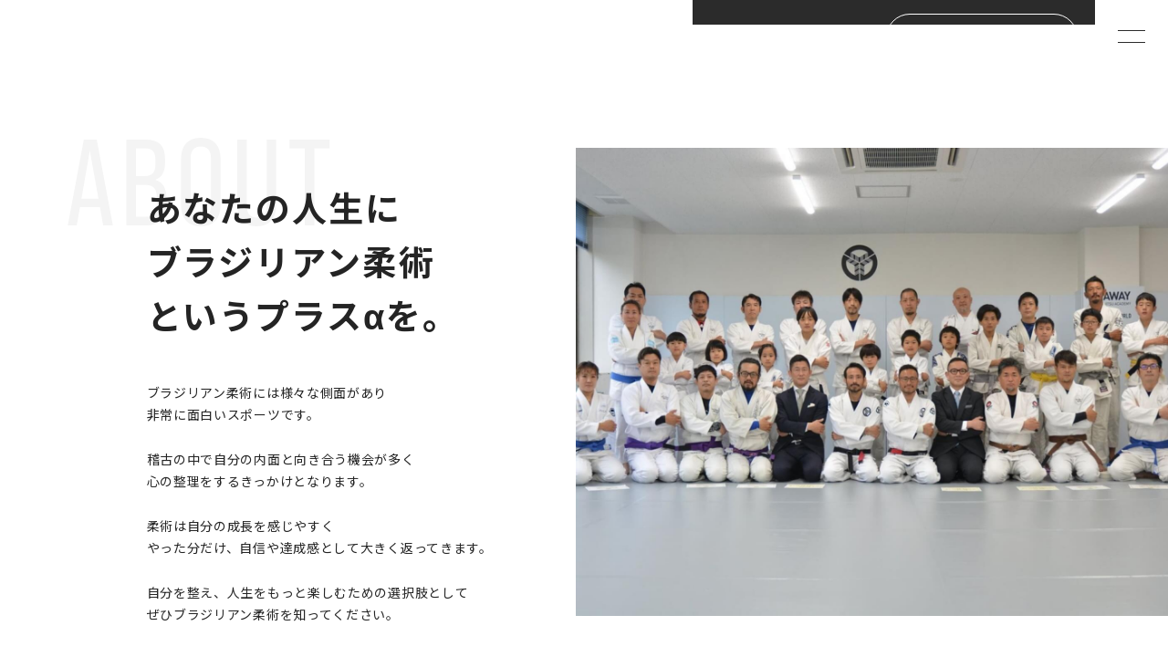

--- FILE ---
content_type: text/html; charset=UTF-8
request_url: https://yaway.jp/recommendation/%E5%88%9D%E3%82%81%E3%81%A6%E3%81%AE%E6%96%B9%E3%81%AB%E3%82%AA%E3%82%B9%E3%82%B9%E3%83%A1/
body_size: 23037
content:
<!doctype html>
<html lang="ja">
<head>
<!-- Google Tag Manager -->
<script>(function(w,d,s,l,i){w[l]=w[l]||[];w[l].push({'gtm.start':
new Date().getTime(),event:'gtm.js'});var f=d.getElementsByTagName(s)[0],
j=d.createElement(s),dl=l!='dataLayer'?'&l='+l:'';j.async=true;j.src=
'https://www.googletagmanager.com/gtm.js?id='+i+dl;f.parentNode.insertBefore(j,f);
})(window,document,'script','dataLayer','GTM-5L9BQL9F');</script>
<!-- End Google Tag Manager -->
    
<meta charset="utf-8">
<meta name="format-detection" content="telephone=no">
<meta http-equiv="X-UA-Compatible" content="IE=edge">
<meta name="description" content="宮崎市橘通東にあるブラジリアン柔術道場です。YAWAY(ヤウェイ)柔術アカデミーではトップレベルのブラジリアン柔術と安全かつ清潔のある環境を提供致します。">
<meta name="keywords" content="ブラジリアン柔術道場,YAWAY,宮崎ブラジリアン柔術,柔術,倉岡ジョンカルロス博,格闘技,ジム,習い事,宮崎">
<meta name="facebook-domain-verification" content="oonst35jh6hp6jn66mo00eixm8lsjz" />
<title>YAWAY JIU-JITSU ACADEMY</title>
<link rel="icon" href="https://yaway.jp/wp/wp-content/themes/yaway/img/common/favicon.ico" id="favicon">
<link rel="apple-touch-icon" sizes="180x180" href="https://yaway.jp/wp/wp-content/themes/yaway/img/common/apple-touch-icon-180x180.png">
<link rel="stylesheet" href="https://use.typekit.net/njg2njs.css">
<link rel="stylesheet" type="text/css" href="https://yaway.jp/wp/wp-content/themes/yaway/css/style.css">
<link rel="stylesheet" type="text/css" href="https://yaway.jp/wp/wp-content/themes/yaway/js/slick/slick.css">
<script src="https://yaway.jp/wp/wp-content/themes/yaway/js/head.js"></script>
<meta name='robots' content='max-image-preview:large' />
<!-- Google tag (gtag.js) consent mode dataLayer added by Site Kit -->
<script type="text/javascript" id="google_gtagjs-js-consent-mode-data-layer">
/* <![CDATA[ */
window.dataLayer = window.dataLayer || [];function gtag(){dataLayer.push(arguments);}
gtag('consent', 'default', {"ad_personalization":"denied","ad_storage":"denied","ad_user_data":"denied","analytics_storage":"denied","functionality_storage":"denied","security_storage":"denied","personalization_storage":"denied","region":["AT","BE","BG","CH","CY","CZ","DE","DK","EE","ES","FI","FR","GB","GR","HR","HU","IE","IS","IT","LI","LT","LU","LV","MT","NL","NO","PL","PT","RO","SE","SI","SK"],"wait_for_update":500});
window._googlesitekitConsentCategoryMap = {"statistics":["analytics_storage"],"marketing":["ad_storage","ad_user_data","ad_personalization"],"functional":["functionality_storage","security_storage"],"preferences":["personalization_storage"]};
window._googlesitekitConsents = {"ad_personalization":"denied","ad_storage":"denied","ad_user_data":"denied","analytics_storage":"denied","functionality_storage":"denied","security_storage":"denied","personalization_storage":"denied","region":["AT","BE","BG","CH","CY","CZ","DE","DK","EE","ES","FI","FR","GB","GR","HR","HU","IE","IS","IT","LI","LT","LU","LV","MT","NL","NO","PL","PT","RO","SE","SI","SK"],"wait_for_update":500};
/* ]]> */
</script>
<!-- Google タグ (gtag.js) の終了同意モード dataLayer が Site Kit によって追加されました -->
<link rel='dns-prefetch' href='//www.googletagmanager.com' />
<link rel='dns-prefetch' href='//maxcdn.bootstrapcdn.com' />
<link rel='dns-prefetch' href='//pagead2.googlesyndication.com' />
<link rel="alternate" type="application/rss+xml" title="YAWAY JIU-JITSU ACADEMY &raquo; 初めての方にオススメ オススメ のフィード" href="https://yaway.jp/recommendation/%e5%88%9d%e3%82%81%e3%81%a6%e3%81%ae%e6%96%b9%e3%81%ab%e3%82%aa%e3%82%b9%e3%82%b9%e3%83%a1/feed/" />
		<!-- This site uses the Google Analytics by MonsterInsights plugin v8.23.0 - Using Analytics tracking - https://www.monsterinsights.com/ -->
							<script src="//www.googletagmanager.com/gtag/js?id=G-S3NTDTSSFW"  data-cfasync="false" data-wpfc-render="false" type="text/javascript" async></script>
			<script data-cfasync="false" data-wpfc-render="false" type="text/javascript">
				var mi_version = '8.23.0';
				var mi_track_user = true;
				var mi_no_track_reason = '';
				
								var disableStrs = [
										'ga-disable-G-S3NTDTSSFW',
									];

				/* Function to detect opted out users */
				function __gtagTrackerIsOptedOut() {
					for (var index = 0; index < disableStrs.length; index++) {
						if (document.cookie.indexOf(disableStrs[index] + '=true') > -1) {
							return true;
						}
					}

					return false;
				}

				/* Disable tracking if the opt-out cookie exists. */
				if (__gtagTrackerIsOptedOut()) {
					for (var index = 0; index < disableStrs.length; index++) {
						window[disableStrs[index]] = true;
					}
				}

				/* Opt-out function */
				function __gtagTrackerOptout() {
					for (var index = 0; index < disableStrs.length; index++) {
						document.cookie = disableStrs[index] + '=true; expires=Thu, 31 Dec 2099 23:59:59 UTC; path=/';
						window[disableStrs[index]] = true;
					}
				}

				if ('undefined' === typeof gaOptout) {
					function gaOptout() {
						__gtagTrackerOptout();
					}
				}
								window.dataLayer = window.dataLayer || [];

				window.MonsterInsightsDualTracker = {
					helpers: {},
					trackers: {},
				};
				if (mi_track_user) {
					function __gtagDataLayer() {
						dataLayer.push(arguments);
					}

					function __gtagTracker(type, name, parameters) {
						if (!parameters) {
							parameters = {};
						}

						if (parameters.send_to) {
							__gtagDataLayer.apply(null, arguments);
							return;
						}

						if (type === 'event') {
														parameters.send_to = monsterinsights_frontend.v4_id;
							var hookName = name;
							if (typeof parameters['event_category'] !== 'undefined') {
								hookName = parameters['event_category'] + ':' + name;
							}

							if (typeof MonsterInsightsDualTracker.trackers[hookName] !== 'undefined') {
								MonsterInsightsDualTracker.trackers[hookName](parameters);
							} else {
								__gtagDataLayer('event', name, parameters);
							}
							
						} else {
							__gtagDataLayer.apply(null, arguments);
						}
					}

					__gtagTracker('js', new Date());
					__gtagTracker('set', {
						'developer_id.dZGIzZG': true,
											});
										__gtagTracker('config', 'G-S3NTDTSSFW', {"forceSSL":"true","link_attribution":"true"} );
															window.gtag = __gtagTracker;										(function () {
						/* https://developers.google.com/analytics/devguides/collection/analyticsjs/ */
						/* ga and __gaTracker compatibility shim. */
						var noopfn = function () {
							return null;
						};
						var newtracker = function () {
							return new Tracker();
						};
						var Tracker = function () {
							return null;
						};
						var p = Tracker.prototype;
						p.get = noopfn;
						p.set = noopfn;
						p.send = function () {
							var args = Array.prototype.slice.call(arguments);
							args.unshift('send');
							__gaTracker.apply(null, args);
						};
						var __gaTracker = function () {
							var len = arguments.length;
							if (len === 0) {
								return;
							}
							var f = arguments[len - 1];
							if (typeof f !== 'object' || f === null || typeof f.hitCallback !== 'function') {
								if ('send' === arguments[0]) {
									var hitConverted, hitObject = false, action;
									if ('event' === arguments[1]) {
										if ('undefined' !== typeof arguments[3]) {
											hitObject = {
												'eventAction': arguments[3],
												'eventCategory': arguments[2],
												'eventLabel': arguments[4],
												'value': arguments[5] ? arguments[5] : 1,
											}
										}
									}
									if ('pageview' === arguments[1]) {
										if ('undefined' !== typeof arguments[2]) {
											hitObject = {
												'eventAction': 'page_view',
												'page_path': arguments[2],
											}
										}
									}
									if (typeof arguments[2] === 'object') {
										hitObject = arguments[2];
									}
									if (typeof arguments[5] === 'object') {
										Object.assign(hitObject, arguments[5]);
									}
									if ('undefined' !== typeof arguments[1].hitType) {
										hitObject = arguments[1];
										if ('pageview' === hitObject.hitType) {
											hitObject.eventAction = 'page_view';
										}
									}
									if (hitObject) {
										action = 'timing' === arguments[1].hitType ? 'timing_complete' : hitObject.eventAction;
										hitConverted = mapArgs(hitObject);
										__gtagTracker('event', action, hitConverted);
									}
								}
								return;
							}

							function mapArgs(args) {
								var arg, hit = {};
								var gaMap = {
									'eventCategory': 'event_category',
									'eventAction': 'event_action',
									'eventLabel': 'event_label',
									'eventValue': 'event_value',
									'nonInteraction': 'non_interaction',
									'timingCategory': 'event_category',
									'timingVar': 'name',
									'timingValue': 'value',
									'timingLabel': 'event_label',
									'page': 'page_path',
									'location': 'page_location',
									'title': 'page_title',
									'referrer' : 'page_referrer',
								};
								for (arg in args) {
																		if (!(!args.hasOwnProperty(arg) || !gaMap.hasOwnProperty(arg))) {
										hit[gaMap[arg]] = args[arg];
									} else {
										hit[arg] = args[arg];
									}
								}
								return hit;
							}

							try {
								f.hitCallback();
							} catch (ex) {
							}
						};
						__gaTracker.create = newtracker;
						__gaTracker.getByName = newtracker;
						__gaTracker.getAll = function () {
							return [];
						};
						__gaTracker.remove = noopfn;
						__gaTracker.loaded = true;
						window['__gaTracker'] = __gaTracker;
					})();
									} else {
										console.log("");
					(function () {
						function __gtagTracker() {
							return null;
						}

						window['__gtagTracker'] = __gtagTracker;
						window['gtag'] = __gtagTracker;
					})();
									}
			</script>
				<!-- / Google Analytics by MonsterInsights -->
		<style id='wp-img-auto-sizes-contain-inline-css' type='text/css'>
img:is([sizes=auto i],[sizes^="auto," i]){contain-intrinsic-size:3000px 1500px}
/*# sourceURL=wp-img-auto-sizes-contain-inline-css */
</style>
<link rel='stylesheet' id='sbr_styles-css' href='https://yaway.jp/wp/wp-content/plugins/reviews-feed/assets/css/sbr-styles.css?ver=1.1' type='text/css' media='all' />
<link rel='stylesheet' id='sbi_styles-css' href='https://yaway.jp/wp/wp-content/plugins/instagram-feed-pro/css/sbi-styles.min.css?ver=6.9.0' type='text/css' media='all' />
<style id='wp-emoji-styles-inline-css' type='text/css'>

	img.wp-smiley, img.emoji {
		display: inline !important;
		border: none !important;
		box-shadow: none !important;
		height: 1em !important;
		width: 1em !important;
		margin: 0 0.07em !important;
		vertical-align: -0.1em !important;
		background: none !important;
		padding: 0 !important;
	}
/*# sourceURL=wp-emoji-styles-inline-css */
</style>
<style id='wp-block-library-inline-css' type='text/css'>
:root{--wp-block-synced-color:#7a00df;--wp-block-synced-color--rgb:122,0,223;--wp-bound-block-color:var(--wp-block-synced-color);--wp-editor-canvas-background:#ddd;--wp-admin-theme-color:#007cba;--wp-admin-theme-color--rgb:0,124,186;--wp-admin-theme-color-darker-10:#006ba1;--wp-admin-theme-color-darker-10--rgb:0,107,160.5;--wp-admin-theme-color-darker-20:#005a87;--wp-admin-theme-color-darker-20--rgb:0,90,135;--wp-admin-border-width-focus:2px}@media (min-resolution:192dpi){:root{--wp-admin-border-width-focus:1.5px}}.wp-element-button{cursor:pointer}:root .has-very-light-gray-background-color{background-color:#eee}:root .has-very-dark-gray-background-color{background-color:#313131}:root .has-very-light-gray-color{color:#eee}:root .has-very-dark-gray-color{color:#313131}:root .has-vivid-green-cyan-to-vivid-cyan-blue-gradient-background{background:linear-gradient(135deg,#00d084,#0693e3)}:root .has-purple-crush-gradient-background{background:linear-gradient(135deg,#34e2e4,#4721fb 50%,#ab1dfe)}:root .has-hazy-dawn-gradient-background{background:linear-gradient(135deg,#faaca8,#dad0ec)}:root .has-subdued-olive-gradient-background{background:linear-gradient(135deg,#fafae1,#67a671)}:root .has-atomic-cream-gradient-background{background:linear-gradient(135deg,#fdd79a,#004a59)}:root .has-nightshade-gradient-background{background:linear-gradient(135deg,#330968,#31cdcf)}:root .has-midnight-gradient-background{background:linear-gradient(135deg,#020381,#2874fc)}:root{--wp--preset--font-size--normal:16px;--wp--preset--font-size--huge:42px}.has-regular-font-size{font-size:1em}.has-larger-font-size{font-size:2.625em}.has-normal-font-size{font-size:var(--wp--preset--font-size--normal)}.has-huge-font-size{font-size:var(--wp--preset--font-size--huge)}.has-text-align-center{text-align:center}.has-text-align-left{text-align:left}.has-text-align-right{text-align:right}.has-fit-text{white-space:nowrap!important}#end-resizable-editor-section{display:none}.aligncenter{clear:both}.items-justified-left{justify-content:flex-start}.items-justified-center{justify-content:center}.items-justified-right{justify-content:flex-end}.items-justified-space-between{justify-content:space-between}.screen-reader-text{border:0;clip-path:inset(50%);height:1px;margin:-1px;overflow:hidden;padding:0;position:absolute;width:1px;word-wrap:normal!important}.screen-reader-text:focus{background-color:#ddd;clip-path:none;color:#444;display:block;font-size:1em;height:auto;left:5px;line-height:normal;padding:15px 23px 14px;text-decoration:none;top:5px;width:auto;z-index:100000}html :where(.has-border-color){border-style:solid}html :where([style*=border-top-color]){border-top-style:solid}html :where([style*=border-right-color]){border-right-style:solid}html :where([style*=border-bottom-color]){border-bottom-style:solid}html :where([style*=border-left-color]){border-left-style:solid}html :where([style*=border-width]){border-style:solid}html :where([style*=border-top-width]){border-top-style:solid}html :where([style*=border-right-width]){border-right-style:solid}html :where([style*=border-bottom-width]){border-bottom-style:solid}html :where([style*=border-left-width]){border-left-style:solid}html :where(img[class*=wp-image-]){height:auto;max-width:100%}:where(figure){margin:0 0 1em}html :where(.is-position-sticky){--wp-admin--admin-bar--position-offset:var(--wp-admin--admin-bar--height,0px)}@media screen and (max-width:600px){html :where(.is-position-sticky){--wp-admin--admin-bar--position-offset:0px}}

/*# sourceURL=wp-block-library-inline-css */
</style><style id='global-styles-inline-css' type='text/css'>
:root{--wp--preset--aspect-ratio--square: 1;--wp--preset--aspect-ratio--4-3: 4/3;--wp--preset--aspect-ratio--3-4: 3/4;--wp--preset--aspect-ratio--3-2: 3/2;--wp--preset--aspect-ratio--2-3: 2/3;--wp--preset--aspect-ratio--16-9: 16/9;--wp--preset--aspect-ratio--9-16: 9/16;--wp--preset--color--black: #000000;--wp--preset--color--cyan-bluish-gray: #abb8c3;--wp--preset--color--white: #ffffff;--wp--preset--color--pale-pink: #f78da7;--wp--preset--color--vivid-red: #cf2e2e;--wp--preset--color--luminous-vivid-orange: #ff6900;--wp--preset--color--luminous-vivid-amber: #fcb900;--wp--preset--color--light-green-cyan: #7bdcb5;--wp--preset--color--vivid-green-cyan: #00d084;--wp--preset--color--pale-cyan-blue: #8ed1fc;--wp--preset--color--vivid-cyan-blue: #0693e3;--wp--preset--color--vivid-purple: #9b51e0;--wp--preset--gradient--vivid-cyan-blue-to-vivid-purple: linear-gradient(135deg,rgb(6,147,227) 0%,rgb(155,81,224) 100%);--wp--preset--gradient--light-green-cyan-to-vivid-green-cyan: linear-gradient(135deg,rgb(122,220,180) 0%,rgb(0,208,130) 100%);--wp--preset--gradient--luminous-vivid-amber-to-luminous-vivid-orange: linear-gradient(135deg,rgb(252,185,0) 0%,rgb(255,105,0) 100%);--wp--preset--gradient--luminous-vivid-orange-to-vivid-red: linear-gradient(135deg,rgb(255,105,0) 0%,rgb(207,46,46) 100%);--wp--preset--gradient--very-light-gray-to-cyan-bluish-gray: linear-gradient(135deg,rgb(238,238,238) 0%,rgb(169,184,195) 100%);--wp--preset--gradient--cool-to-warm-spectrum: linear-gradient(135deg,rgb(74,234,220) 0%,rgb(151,120,209) 20%,rgb(207,42,186) 40%,rgb(238,44,130) 60%,rgb(251,105,98) 80%,rgb(254,248,76) 100%);--wp--preset--gradient--blush-light-purple: linear-gradient(135deg,rgb(255,206,236) 0%,rgb(152,150,240) 100%);--wp--preset--gradient--blush-bordeaux: linear-gradient(135deg,rgb(254,205,165) 0%,rgb(254,45,45) 50%,rgb(107,0,62) 100%);--wp--preset--gradient--luminous-dusk: linear-gradient(135deg,rgb(255,203,112) 0%,rgb(199,81,192) 50%,rgb(65,88,208) 100%);--wp--preset--gradient--pale-ocean: linear-gradient(135deg,rgb(255,245,203) 0%,rgb(182,227,212) 50%,rgb(51,167,181) 100%);--wp--preset--gradient--electric-grass: linear-gradient(135deg,rgb(202,248,128) 0%,rgb(113,206,126) 100%);--wp--preset--gradient--midnight: linear-gradient(135deg,rgb(2,3,129) 0%,rgb(40,116,252) 100%);--wp--preset--font-size--small: 13px;--wp--preset--font-size--medium: 20px;--wp--preset--font-size--large: 36px;--wp--preset--font-size--x-large: 42px;--wp--preset--spacing--20: 0.44rem;--wp--preset--spacing--30: 0.67rem;--wp--preset--spacing--40: 1rem;--wp--preset--spacing--50: 1.5rem;--wp--preset--spacing--60: 2.25rem;--wp--preset--spacing--70: 3.38rem;--wp--preset--spacing--80: 5.06rem;--wp--preset--shadow--natural: 6px 6px 9px rgba(0, 0, 0, 0.2);--wp--preset--shadow--deep: 12px 12px 50px rgba(0, 0, 0, 0.4);--wp--preset--shadow--sharp: 6px 6px 0px rgba(0, 0, 0, 0.2);--wp--preset--shadow--outlined: 6px 6px 0px -3px rgb(255, 255, 255), 6px 6px rgb(0, 0, 0);--wp--preset--shadow--crisp: 6px 6px 0px rgb(0, 0, 0);}:where(.is-layout-flex){gap: 0.5em;}:where(.is-layout-grid){gap: 0.5em;}body .is-layout-flex{display: flex;}.is-layout-flex{flex-wrap: wrap;align-items: center;}.is-layout-flex > :is(*, div){margin: 0;}body .is-layout-grid{display: grid;}.is-layout-grid > :is(*, div){margin: 0;}:where(.wp-block-columns.is-layout-flex){gap: 2em;}:where(.wp-block-columns.is-layout-grid){gap: 2em;}:where(.wp-block-post-template.is-layout-flex){gap: 1.25em;}:where(.wp-block-post-template.is-layout-grid){gap: 1.25em;}.has-black-color{color: var(--wp--preset--color--black) !important;}.has-cyan-bluish-gray-color{color: var(--wp--preset--color--cyan-bluish-gray) !important;}.has-white-color{color: var(--wp--preset--color--white) !important;}.has-pale-pink-color{color: var(--wp--preset--color--pale-pink) !important;}.has-vivid-red-color{color: var(--wp--preset--color--vivid-red) !important;}.has-luminous-vivid-orange-color{color: var(--wp--preset--color--luminous-vivid-orange) !important;}.has-luminous-vivid-amber-color{color: var(--wp--preset--color--luminous-vivid-amber) !important;}.has-light-green-cyan-color{color: var(--wp--preset--color--light-green-cyan) !important;}.has-vivid-green-cyan-color{color: var(--wp--preset--color--vivid-green-cyan) !important;}.has-pale-cyan-blue-color{color: var(--wp--preset--color--pale-cyan-blue) !important;}.has-vivid-cyan-blue-color{color: var(--wp--preset--color--vivid-cyan-blue) !important;}.has-vivid-purple-color{color: var(--wp--preset--color--vivid-purple) !important;}.has-black-background-color{background-color: var(--wp--preset--color--black) !important;}.has-cyan-bluish-gray-background-color{background-color: var(--wp--preset--color--cyan-bluish-gray) !important;}.has-white-background-color{background-color: var(--wp--preset--color--white) !important;}.has-pale-pink-background-color{background-color: var(--wp--preset--color--pale-pink) !important;}.has-vivid-red-background-color{background-color: var(--wp--preset--color--vivid-red) !important;}.has-luminous-vivid-orange-background-color{background-color: var(--wp--preset--color--luminous-vivid-orange) !important;}.has-luminous-vivid-amber-background-color{background-color: var(--wp--preset--color--luminous-vivid-amber) !important;}.has-light-green-cyan-background-color{background-color: var(--wp--preset--color--light-green-cyan) !important;}.has-vivid-green-cyan-background-color{background-color: var(--wp--preset--color--vivid-green-cyan) !important;}.has-pale-cyan-blue-background-color{background-color: var(--wp--preset--color--pale-cyan-blue) !important;}.has-vivid-cyan-blue-background-color{background-color: var(--wp--preset--color--vivid-cyan-blue) !important;}.has-vivid-purple-background-color{background-color: var(--wp--preset--color--vivid-purple) !important;}.has-black-border-color{border-color: var(--wp--preset--color--black) !important;}.has-cyan-bluish-gray-border-color{border-color: var(--wp--preset--color--cyan-bluish-gray) !important;}.has-white-border-color{border-color: var(--wp--preset--color--white) !important;}.has-pale-pink-border-color{border-color: var(--wp--preset--color--pale-pink) !important;}.has-vivid-red-border-color{border-color: var(--wp--preset--color--vivid-red) !important;}.has-luminous-vivid-orange-border-color{border-color: var(--wp--preset--color--luminous-vivid-orange) !important;}.has-luminous-vivid-amber-border-color{border-color: var(--wp--preset--color--luminous-vivid-amber) !important;}.has-light-green-cyan-border-color{border-color: var(--wp--preset--color--light-green-cyan) !important;}.has-vivid-green-cyan-border-color{border-color: var(--wp--preset--color--vivid-green-cyan) !important;}.has-pale-cyan-blue-border-color{border-color: var(--wp--preset--color--pale-cyan-blue) !important;}.has-vivid-cyan-blue-border-color{border-color: var(--wp--preset--color--vivid-cyan-blue) !important;}.has-vivid-purple-border-color{border-color: var(--wp--preset--color--vivid-purple) !important;}.has-vivid-cyan-blue-to-vivid-purple-gradient-background{background: var(--wp--preset--gradient--vivid-cyan-blue-to-vivid-purple) !important;}.has-light-green-cyan-to-vivid-green-cyan-gradient-background{background: var(--wp--preset--gradient--light-green-cyan-to-vivid-green-cyan) !important;}.has-luminous-vivid-amber-to-luminous-vivid-orange-gradient-background{background: var(--wp--preset--gradient--luminous-vivid-amber-to-luminous-vivid-orange) !important;}.has-luminous-vivid-orange-to-vivid-red-gradient-background{background: var(--wp--preset--gradient--luminous-vivid-orange-to-vivid-red) !important;}.has-very-light-gray-to-cyan-bluish-gray-gradient-background{background: var(--wp--preset--gradient--very-light-gray-to-cyan-bluish-gray) !important;}.has-cool-to-warm-spectrum-gradient-background{background: var(--wp--preset--gradient--cool-to-warm-spectrum) !important;}.has-blush-light-purple-gradient-background{background: var(--wp--preset--gradient--blush-light-purple) !important;}.has-blush-bordeaux-gradient-background{background: var(--wp--preset--gradient--blush-bordeaux) !important;}.has-luminous-dusk-gradient-background{background: var(--wp--preset--gradient--luminous-dusk) !important;}.has-pale-ocean-gradient-background{background: var(--wp--preset--gradient--pale-ocean) !important;}.has-electric-grass-gradient-background{background: var(--wp--preset--gradient--electric-grass) !important;}.has-midnight-gradient-background{background: var(--wp--preset--gradient--midnight) !important;}.has-small-font-size{font-size: var(--wp--preset--font-size--small) !important;}.has-medium-font-size{font-size: var(--wp--preset--font-size--medium) !important;}.has-large-font-size{font-size: var(--wp--preset--font-size--large) !important;}.has-x-large-font-size{font-size: var(--wp--preset--font-size--x-large) !important;}
/*# sourceURL=global-styles-inline-css */
</style>

<style id='classic-theme-styles-inline-css' type='text/css'>
/*! This file is auto-generated */
.wp-block-button__link{color:#fff;background-color:#32373c;border-radius:9999px;box-shadow:none;text-decoration:none;padding:calc(.667em + 2px) calc(1.333em + 2px);font-size:1.125em}.wp-block-file__button{background:#32373c;color:#fff;text-decoration:none}
/*# sourceURL=/wp-includes/css/classic-themes.min.css */
</style>
<link rel='stylesheet' id='ctf_styles-css' href='https://yaway.jp/wp/wp-content/plugins/custom-twitter-feeds/css/ctf-styles.min.css?ver=2.2.1' type='text/css' media='all' />
<link rel='stylesheet' id='wp-pagenavi-css' href='https://yaway.jp/wp/wp-content/plugins/wp-pagenavi/pagenavi-css.css?ver=2.70' type='text/css' media='all' />
<link rel='stylesheet' id='cff-css' href='https://yaway.jp/wp/wp-content/plugins/custom-facebook-feed/assets/css/cff-style.min.css?ver=4.2' type='text/css' media='all' />
<link rel='stylesheet' id='sb-font-awesome-css' href='https://maxcdn.bootstrapcdn.com/font-awesome/4.7.0/css/font-awesome.min.css?ver=6.9' type='text/css' media='all' />
<script type="text/javascript" src="https://yaway.jp/wp/wp-content/plugins/google-analytics-for-wordpress/assets/js/frontend-gtag.min.js?ver=8.23.0" id="monsterinsights-frontend-script-js"></script>
<script data-cfasync="false" data-wpfc-render="false" type="text/javascript" id='monsterinsights-frontend-script-js-extra'>/* <![CDATA[ */
var monsterinsights_frontend = {"js_events_tracking":"true","download_extensions":"doc,pdf,ppt,zip,xls,docx,pptx,xlsx","inbound_paths":"[{\"path\":\"\\\/go\\\/\",\"label\":\"affiliate\"},{\"path\":\"\\\/recommend\\\/\",\"label\":\"affiliate\"}]","home_url":"https:\/\/yaway.jp","hash_tracking":"false","v4_id":"G-S3NTDTSSFW"};/* ]]> */
</script>
<script type="text/javascript" id="pushengage-sdk-init-js-after">
/* <![CDATA[ */
console.error("You haven’t finished setting up your site with PushEngage. Please connect your account!!");
//# sourceURL=pushengage-sdk-init-js-after
/* ]]> */
</script>

<!-- Site Kit によって追加された Google タグ（gtag.js）スニペット -->
<!-- Site Kit によって追加された Google 広告のスニペット -->
<script type="text/javascript" src="https://www.googletagmanager.com/gtag/js?id=AW-9982164268" id="google_gtagjs-js" async></script>
<script type="text/javascript" id="google_gtagjs-js-after">
/* <![CDATA[ */
window.dataLayer = window.dataLayer || [];function gtag(){dataLayer.push(arguments);}
gtag("js", new Date());
gtag("set", "developer_id.dZTNiMT", true);
gtag("config", "AW-9982164268");
//# sourceURL=google_gtagjs-js-after
/* ]]> */
</script>
<link rel="https://api.w.org/" href="https://yaway.jp/wp-json/" /><link rel="EditURI" type="application/rsd+xml" title="RSD" href="https://yaway.jp/wp/xmlrpc.php?rsd" />
<meta name="generator" content="WordPress 6.9" />
<meta name="generator" content="Site Kit by Google 1.170.0" /><!-- HubSpot WordPress Plugin v11.3.21: embed JS disabled as a portalId has not yet been configured -->
<!-- Site Kit が追加した Google AdSense メタタグ -->
<meta name="google-adsense-platform-account" content="ca-host-pub-2644536267352236">
<meta name="google-adsense-platform-domain" content="sitekit.withgoogle.com">
<!-- Site Kit が追加した End Google AdSense メタタグ -->
<!-- Custom Feeds for Instagram CSS -->
<style type="text/css">
#sb_instagram .sbi_item:not(.sbi_transition) .sbi_photo{
background-image: none!important;
}
</style>

<!-- Google タグ マネージャー スニペット (Site Kit が追加) -->
<script type="text/javascript">
/* <![CDATA[ */

			( function( w, d, s, l, i ) {
				w[l] = w[l] || [];
				w[l].push( {'gtm.start': new Date().getTime(), event: 'gtm.js'} );
				var f = d.getElementsByTagName( s )[0],
					j = d.createElement( s ), dl = l != 'dataLayer' ? '&l=' + l : '';
				j.async = true;
				j.src = 'https://www.googletagmanager.com/gtm.js?id=' + i + dl;
				f.parentNode.insertBefore( j, f );
			} )( window, document, 'script', 'dataLayer', 'GTM-5QFKRSHD' );
			
/* ]]> */
</script>

<!-- (ここまで) Google タグ マネージャー スニペット (Site Kit が追加) -->

<!-- Google AdSense スニペット (Site Kit が追加) -->
<script type="text/javascript" async="async" src="https://pagead2.googlesyndication.com/pagead/js/adsbygoogle.js?client=ca-pub-3641806521746380&amp;host=ca-host-pub-2644536267352236" crossorigin="anonymous"></script>

<!-- (ここまで) Google AdSense スニペット (Site Kit が追加) -->
    <script type="text/javascript" data-pagespeed-no-defer data-cfasync="false">
      var pmw_f_ajax_url = 'https://yaway.jp/wp/wp-admin/admin-ajax.php';
      window.PixelManagerOptions = window.PixelManagerOptions || [];
      window.PixelManagerOptions = {"generate_lead_from":"","google_ads_conversion":{"id":"","label":"","is_enable":false},"fb_conversion_api":{"is_enable":false},"google_ads_enhanced_conversion":{"is_enable":false},"google_ads_dynamic_remarketing":{"is_enable":false},"integration":{"exclude_tax_ordertotal":false,"exclude_shipping_ordertotal":false,"send_product_sku":false,"roles_exclude_tracking":""},"axeptio":{"project_id":"","is_enable":false,"cookies_version":"","cookies_consent_us":"","cookies_consent_uk":"","cookies_consent_cn":""},"google_analytics_4_pixel":{"pixel_id":"","is_enable":false},"facebook_pixel":{"pixel_id":"932413224927707","is_enable":"1"},"pinterest_pixel":{"pixel_id":"","is_enable":false},"snapchat_pixel":{"pixel_id":"","is_enable":false},"bing_pixel":{"pixel_id":"","is_enable":false},"twitter_pixel":{"pixel_id":"","is_enable":false},"tiktok_pixel":{"pixel_id":"","is_enable":false},"user_ip":"3.142.246.109"};
      window.PixelManagerEventOptions = {"time":1768838493};
    </script>
      <!-- Google Tag Manager -->
<script>let ptm_gtm_container_id = 'GTM-MCCBWXSG'; (function(w,d,s,l,i){w[l]=w[l]||[];w[l].push({'gtm.start':
new Date().getTime(),event:'gtm.js'});var f=d.getElementsByTagName(s)[0],
j=d.createElement(s),dl=l!='dataLayer'?'&l='+l:'';j.async=true;j.src=
'https://www.googletagmanager.com/gtm.js?id='+i+dl;f.parentNode.insertBefore(j,f);
})(window,document,'script','dataLayer',ptm_gtm_container_id);
  document.addEventListener('DOMContentLoaded', function () {
    // Create a new noscript element
    var noscriptElement = document.createElement('noscript');
    // Create a new iframe element for the GTM noscript tag
    var iframeElement = document.createElement('iframe');
    iframeElement.src = 'https://www.googletagmanager.com/ns.html?id='+ptm_gtm_container_id;
    iframeElement.height = '0';
    iframeElement.width = '0';
    iframeElement.style.display = 'none';
    // Append the iframe to the noscript element
    noscriptElement.appendChild(iframeElement);
    // Append the noscript element to the body
    document.body.insertBefore(noscriptElement, document.body.firstChild);
  });
</script>
<!-- End Google Tag Manager -->
      <!-- Google tag (gtag.js) -->
<script async src="https://www.googletagmanager.com/gtag/js?id=G-4FQ2JS3H47"></script>
<script>
  window.dataLayer = window.dataLayer || [];
  function gtag(){dataLayer.push(arguments);}
  gtag('js', new Date());

  gtag('config', 'G-4FQ2JS3H47');
</script>
</head>
<body>
<!-- Google Tag Manager (noscript) -->
<noscript><iframe src="https://www.googletagmanager.com/ns.html?id=GTM-5L9BQL9F"
height="0" width="0" style="display:none;visibility:hidden"></iframe></noscript>
<!-- End Google Tag Manager (noscript) -->
    
<div class="index">
<div id="container">
<header id="gHeader">
 <div class="hBox flexB">
  <h1><a href="https://yaway.jp"><img src="https://yaway.jp/wp/wp-content/themes/yaway/img/common/logo.png" alt="YAWAY JIU-JITSU ACADEMY" class="pc"><img src="https://yaway.jp/wp/wp-content/themes/yaway/img/common/sp_logo.png" alt="YAWAY JIU-JITSU ACADEMY" class="sp"></a></h1>
  <p class="enFont langTxt"><a href="https://yaway.jp" class="jp">JP</a><a href="https://yaway.jp/en" class="en">EN</a></p>
  <div class="btn"><a href="https://yaway.gymdesk.com/#trial" target="_blank">無料体験 受付中</a></div>
 </div>
 <div class="menu"><span></span><span></span></div>
</header>
<div class="header">
 <div class="subBox">
  <p class="enFont langTxt"><a href="https://yaway.jp" class="jp">JP</a><a href="https://yaway.jp/en" class="en">EN</a></p>
  <div class="btn"><a href="https://yaway.gymdesk.com/#trial" target="_blank">無料体験 受付中</a></div>
 </div>
</div>
<div class="menuBox">
 <div class="naviBox flex">
  <ul class="naviList">
   <li><a href="https://yaway.jp/about"><span class="en">ABOUT</span><span class="jp">概要</span></a>
	  <ul class="subNavi">
	  	<li><a href="https://yaway.jp/about#concept"><span class="en">CONCEPT</span><span class="jp">コンセプト</span></a></li>
		<li><a href="https://yaway.jp/about#origin"><span class="en">ORIGIN</span><span class="jp">YAWAYの意味</span></a></li>
		<li><a href="https://yaway.jp/about#feature"><span class="en">FEATURE</span><span class="jp">YAWAYの特徴</span></a></li>
		<li><a href="https://yaway.jp/about#about"><span class="en">ABOUT</span><span class="jp">YAWAYについて</span></a></li>
		<li><a href="https://yaway.jp/about#equipment"><span class="en">FACILITY</span><span class="jp">設備について</span></a></li>
		<li><a href="https://yaway.jp/member-benefits"><span class="en">MEMBER BENEFITS</span><span class="jp">会員について</span></a></li>
	</li></ul>
   <li><a href="https://yaway.jp/class"><span class="en">CLASS</span><span class="jp">クラス紹介</span></a>
   </li>
  </ul>
  <ul class="naviList">
   <li><a href="https://yaway.jp/guide"><span class="en">GUIDE</span><span class="jp">初めての方へ</span></a></li>
   <li><a href="https://yaway.jp/news"><span class="en">NEWS</span><span class="jp">お知らせ</span></a></li>
   <li><a href="https://yaway.jp/instructor"><span class="en">INSTRUCTOR</span><span class="jp">インストラクター</span></a></li>
   <li><a href="https://yaway.jp/schedule"><span class="en">SCHEDULE</span><span class="jp">スケジュール</span></a></li>
   <li><a href="https://yaway.gymdesk.com/contact"><span class="en">CONTACT</span><span class="jp">お問い合わせ</span></a></li>
  </ul>
  <ul class="naviList log-w">
   <li><a href="https://yaway.gymdesk.com/pricing" target="_blank"><span class="en">PRICING</span><span class="jp">料金</span></a></li>
   <li class="font-w"><a href="https://yaway.jp/faq"><span class="en">FAQ</span><span class="jp">よくある質問</span></a></li>
	  <li class="font-w"><a href="https://yaway.gymdesk.com/login"><span class="en">LOGIN</span><span class="jp">会員ログイン</span></a></li>
  </ul>
 </div>
 <div class="comLink sp white"><a href="https://yaway.gymdesk.com/#trial" target="_blank">無料体験 受付中</a></div>
 <ul class="snsList flexC">
  <li><a href="https://www.youtube.com/channel/UC-Hd2KJA3YfDNJ_4F-__DpA" target="_blank"><img src="https://yaway.jp/wp/wp-content/themes/yaway/img/common/mark05.png" alt="youtube"></a></li>
  <li><a href="https://twitter.com/yawayjj" target="_blank"><img src="https://yaway.jp/wp/wp-content/themes/yaway/img/common/mark06.png" alt="twitter"></a></li>
  <li><a href="https://www.facebook.com/yawayjj" target="_blank"><img src="https://yaway.jp/wp/wp-content/themes/yaway/img/common/mark08.png" alt="facebook"></a></li>
  <li><a href="https://www.instagram.com/yawayjj/" target="_blank"><img src="https://yaway.jp/wp/wp-content/themes/yaway/img/common/mark07.png" alt="ins"></a></li>
 </ul>
</div>
<div class="mainVisual">
 <div class="slideBox">
  <ul class="slideList">
     </ul>
  <div class="textImg"><img src="https://yaway.jp/wp/wp-content/themes/yaway/img/index/imgtext01.png" alt="YAWAY JIU-JITSU ACADEMY"></div>
  <ul class="snsList flex">
   <li><a href="https://www.youtube.com/channel/UC-Hd2KJA3YfDNJ_4F-__DpA" target="_blank"><img src="https://yaway.jp/wp/wp-content/themes/yaway/img/common/mark01.png" alt="video"></a></li>
   <li><a href="https://twitter.com/yawayjj" target="_blank"><img src="https://yaway.jp/wp/wp-content/themes/yaway/img/common/mark02.png" alt="twitter"></a></li>
   <li><a href="https://www.facebook.com/yawayjj" target="_blank"><img src="https://yaway.jp/wp/wp-content/themes/yaway/img/common/mark03.png" alt="facebook"></a></li>
   <li><a href="https://www.instagram.com/yawayjj/" target="_blank"><img src="https://yaway.jp/wp/wp-content/themes/yaway/img/common/mark04.png" alt="ins"></a></li>
   <li><img src="https://yaway.jp/wp/wp-content/themes/yaway/img/index/powered-by.png" alt="Powered by MARTIAL WORLD FIGHT&TRAINING"></li>
  </ul>
 </div>
 <div class="newsBox">
  <p>
      <span class="date">2026.01.18</span><a href="https://yaway.jp/2026/01/18/%e3%80%90%e3%83%8b%e3%83%a5%e3%83%bc%e3%82%b9%e3%80%91%e4%bc%8a%e6%9d%b1%e5%a4%a7%e7%94%9f%e9%81%b8%e6%89%8b%e3%80%812025%e5%b9%b4%e5%ba%a6jbjjf%e5%b9%b4%e9%96%93%e3%83%a9%e3%83%b3%e3%82%ad%e3%83%b3/" class="txt">【ニュース】伊東大生選手、2025年度JBJJF年間ラン…</a>
      <a href="https://yaway.jp/news" class="btn">もっと見る</a>
  </p>
 </div>
 </div>
 <main id="main" role="main">
  <div class="sec01">
   <section class="imgBox flexB">
    <div class="photoBox"><img src="https://yaway.jp/wp/wp-content/themes/yaway/img/index/photo01.jpg" alt="ABOUTどなたでも楽しめるフラットな武道" class="pc"><img src="https://yaway.jp/wp/wp-content/themes/yaway/img/index/sp_photo01.jpg" alt="ABOUTどなたでも楽しめるフラットな武道" class="sp"></div>
    <div class="textBox">
     <div class="sub">
      <h2 class="headLine01"><span class="en">ABOUT</span><span class="txt">あなたの人生に<br>ブラジリアン柔術<br>というプラスαを。</span></h2>
      <p>ブラジリアン柔術には様々な側面があり<br>非常に面白いスポーツです。</p>
      <p>稽古の中で自分の内面と向き合う機会が多く<br>心の整理をするきっかけとなります。</p>
      <p>柔術は自分の成長を感じやすく<br>やった分だけ、自信や達成感として大きく返ってきます。</p>
 <p>自分を整え、人生をもっと楽しむための選択肢として<br>ぜひブラジリアン柔術を知ってください。</p>
      <div class="comLink"><a href="https://yaway.jp/about">もっと見る</a></div>
     </div>
    </div>
   </section>
  </div>
  <section class="sec02">
   <div class="content">
    <h2 class="headLine01"><span class="en">CLASS</span><span class="txt">自分にあった<br class="sp">クラス選び</span></h2>
    <div class="comLink white"><a href="https://yaway.jp/class">クラス紹介</a></div>
    <ul class="listUl flex">
          <li class="moji-box"><a href="class#a01">
      <h3 class="headLine01"><span class="en">ALL LEVEL CLASS</span><span class="txt">オールレベルクラス</span></h3>
      <p class="text moji">
       1時間から1時間半のレッスン。

初心者と経験者が一緒に練習しやすいレッスンとなります。

初心者レベルの基礎の技からスタートし、レッスンの中で段階的に難易度を上げていきます。

レッスンの中では技を3つから4つ指導していきます。

&n…      </p>
      <p class="tag"><span>対象：すべての方</span></p>
      <p class="mark"><img src="https://yaway.jp/wp/wp-content/themes/yaway/img/common/icon12.png" alt=""></p>
      </a></li>
          <li class="moji-box"><a href="class#a02">
      <h3 class="headLine01"><span class="en">SELF-DEFENSE</span><span class="txt">護身術 / セフル・ディフェンスクラス</span></h3>
      <p class="text moji">
       格闘技未経験者から初心者を対象にしたクラスです。グレイシー柔術の護身術に特化したレッスン。誰でも安心してクラスに参加することができます。      </p>
      <p class="tag"><span>対象：すべての方</span></p>
      <p class="mark"><img src="https://yaway.jp/wp/wp-content/themes/yaway/img/common/icon12.png" alt=""></p>
      </a></li>
          <li class="moji-box"><a href="class#a03">
      <h3 class="headLine01"><span class="en">BEGINNER</span><span class="txt">ビギナークラス</span></h3>
      <p class="text moji">
       格闘技未経験者から初心者を対象にしたクラスです。ブラジリアン柔術の護身術及び基礎を身につけることができます。、誰でも安心してクラスに参加することができます。20レッスンのカリキュラムとなります。      </p>
      <p class="tag"><span>対象：すべての方</span></p>
      <p class="mark"><img src="https://yaway.jp/wp/wp-content/themes/yaway/img/common/icon12.png" alt=""></p>
      </a></li>
          <li class="moji-box"><a href="class#a04">
      <h3 class="headLine01"><span class="en">BASIC</span><span class="txt">ベーシッククラス</span></h3>
      <p class="text moji">
       柔術の基本テクニックを受講できます。
初心者クラスで基本を学んだあとは、ベーシッククラスで継続するカリキュラムをお伝えします。      </p>
      <p class="tag"><span>対象：すべての方</span></p>
      <p class="mark"><img src="https://yaway.jp/wp/wp-content/themes/yaway/img/common/icon12.png" alt=""></p>
      </a></li>
          <li class="moji-box"><a href="class#a05">
      <h3 class="headLine01"><span class="en">GRAPPLING</span><span class="txt">グラップリングクラス</span></h3>
      <p class="text moji">
       柔術のノーギ（柔術衣を着用しない）テクニックを受講できます。
身体の使い方から、技を極める細かいポイントを丁寧に指導しています。      </p>
      <p class="tag"><span>対象：すべての方</span></p>
      <p class="mark"><img src="https://yaway.jp/wp/wp-content/themes/yaway/img/common/icon12.png" alt=""></p>
      </a></li>
          <li class="moji-box"><a href="class#a06">
      <h3 class="headLine01"><span class="en">KIDS</span><span class="txt">キッズクラス</span></h3>
      <p class="text moji">
       お友達と伸び伸びと楽しみながら柔術の基本動作を学んで頂きます。競技柔術のテクニックを身につける練習を行い、アカデミーとして年に数回の競技会への出場を目標としています。      </p>
      <p class="tag"><span>対象：小学生</span></p>
      <p class="mark"><img src="https://yaway.jp/wp/wp-content/themes/yaway/img/common/icon12.png" alt=""></p>
      </a></li>
          <li class="moji-box"><a href="class#a07">
      <h3 class="headLine01"><span class="en">PRIVATE</span><span class="txt">プライベートレッスン</span></h3>
      <p class="text moji">
       マンツーマンもしくは少人数のグループでのプライベートレッスンです。クラスではなかなかできない、「あなただけに向けた」細かい個別指導ができます。
レッスンでは時にはスパーリングをして何が良くないかを突き止めたり、習得したいテクニックの細部まで指導します。…      </p>
      <p class="tag"><span>対象：すべての方</span></p>
      <p class="mark"><img src="https://yaway.jp/wp/wp-content/themes/yaway/img/common/icon12.png" alt=""></p>
      </a></li>
              </ul>
   </div>
  </section>
  <div class="sec03">
   <section class="comBox comBox01">
    <div class="content">
     <div class="sub">
      <h3 class="enFont">SCHEDULE</h3>
      <p>各クラスのスケジュールを確認いただけます。<br>※スケジュールは変更になる場合が<br>ございますのでご了承下さい。</p>
      <div class="comLink"><a href="https://yaway.jp/schedule">もっと見る</a></div>
     </div>
    </div>
   </section>
   <section class="comBox comBox02">
    <div class="content">
     <h3 class="enFont">INSTRUCTORS</h3>
     <p>当アカデミーでは、ブラジリアン柔術歴20年以上の<br class="pc">代表兼インストラクター<br class="sp">「倉岡ジョンカルロス博」が<br class="pc">一人ひとりのレベルに合わせて丁寧に指導いたします。</p>
     <div class="comLink"><a href="https://yaway.jp/instructor">もっと見る</a></div>
    </div>
   </section>
  </div>
  <div class="sec04">
   <div class="content">
    <section class="inner flexB">
     <div class="lBox">
      <ul class="comListUl">
       <li>
        <div class="photo"><img src="http://yaway.jp/wp/wp-content/themes/yaway/img/index/junko-kanemotto2.png"></div>
        <p class="name"><span>JUNKO KANEMOTO</span>さん (主婦)</p>
        <p>教室は明るくて雰囲気もとてもいいです。ほんの少しづつでも自分の成長を実感できるところが楽しいです！</p>
       </li>
       <li>
        <div class="photo"><img src="http://yaway.jp/wp/wp-content/uploads/2022/11/DSC04495.png"></div>
        <p class="name"><span>NOBUAKI MATSUMOTO</span>さん (スポーツクラブマネージャー)</p>
        <p>とにかく分かりやすく丁寧に教えて頂くうちに、少しずつ技のかけ方、考え方、レパートリーも増え、楽しさが分かってきました！</p>
       </li>
       <li>
        <div class="photo"><img src="http://yaway.jp/wp/wp-content/uploads/2022/11/DSC04572.png"></div>
        <p class="name"><span>SHOKO OHYAMA</span>さん</p>
        <p>テクニック次第で大きな相手を制する事が可能です。<br>先生が分かりやすく指導して下さるので、何も知らない私でもスムーズに始められました。</p>
       </li>
      </ul>
     </div>
     <div class="rBox">
      <h2 class="headLine01"><span class="en">VOICE</span><span class="txt">変化を一緒に<br>
       楽しみましょう。</span></h2>
      <p>YAWAYでは、現在多くの生徒さんがいます。<br class="pc">最初は「ブラジリアン柔術って何だろう？」と思って<br class="pc">受講された方も、基礎練習からはじめメキメキと実力をつけられます。</p>
      <div class="comLink"><a href="https://yaway.jp/guide">もっと見る</a></div>
     </div>
    </section>
   </div>
  </div>
<script src="https://cdnjs.cloudflare.com/ajax/libs/jquery/3.6.1/jquery.min.js"></script>
<div>
<div id="sb_instagram"  class="sbi sbi_mob_col_2 sbi_tab_col_2 sbi_col_5 sbi_width_resp sbi-theme sbi-default_theme sbi-style-regular" style="padding-bottom: 10px;" data-post-style="regular"	 data-feedid="*1"  data-res="auto" data-cols="5" data-colsmobile="2" data-colstablet="2" data-num="5" data-nummobile="4" data-header-size="medium" data-item-padding="5"	 data-shortcode-atts="{&quot;feed&quot;:&quot;1&quot;}"  data-postid="238" data-locatornonce="d6e4664346" data-options="{&quot;grid&quot;:true,&quot;avatars&quot;:{&quot;yawayjj&quot;:&quot;&quot;,&quot;LCLyawayjj&quot;:0},&quot;disablelightbox&quot;:true,&quot;colsmobile&quot;:2,&quot;colstablet&quot;:&quot;2&quot;,&quot;feedtheme&quot;:&quot;default_theme&quot;,&quot;imageaspectratio&quot;:&quot;1:1&quot;}" data-sbi-flags="favorLocal">

	
	<div id="sbi_images" style="gap: 10px;">
		<div class="sbi_item sbi_type_image sbi_new sbi_transition"
	 id="sbi_17943199664902879" data-date="1729231819"
	 data-numcomments="0" data-template=ft_default>
	<div class="sbi_inner_wrap" >

		
			<div class="sbi_photo_wrap" >
						
		<div   class="sbi_link  sbi_disable_lightbox" >
			<div class="sbi_hover_top">

					<p class="sbi_username" >
					<a target="_blank" rel="nofollow noopener"
				href="https://www.instagram.com/yawayjj/" 				tabindex="-1">
				
					yawayjj			</a>
		
			</p>

			</div>

							<a class="sbi_instagram_link" target="_blank" rel="nofollow noopener"
				   href="https://www.instagram.com/p/DBQUL2ypKAR/" >
					<span class="sbi-screenreader">
						View Instagram post by yawayjj					</span>
					<svg class="svg-inline--fa fa-instagram fa-w-14" aria-hidden="true" data-fa-processed="" aria-label="Instagram" data-prefix="fab" data-icon="instagram" role="img" viewBox="0 0 448 512">
                    <path fill="currentColor" d="M224.1 141c-63.6 0-114.9 51.3-114.9 114.9s51.3 114.9 114.9 114.9S339 319.5 339 255.9 287.7 141 224.1 141zm0 189.6c-41.1 0-74.7-33.5-74.7-74.7s33.5-74.7 74.7-74.7 74.7 33.5 74.7 74.7-33.6 74.7-74.7 74.7zm146.4-194.3c0 14.9-12 26.8-26.8 26.8-14.9 0-26.8-12-26.8-26.8s12-26.8 26.8-26.8 26.8 12 26.8 26.8zm76.1 27.2c-1.7-35.9-9.9-67.7-36.2-93.9-26.2-26.2-58-34.4-93.9-36.2-37-2.1-147.9-2.1-184.9 0-35.8 1.7-67.6 9.9-93.9 36.1s-34.4 58-36.2 93.9c-2.1 37-2.1 147.9 0 184.9 1.7 35.9 9.9 67.7 36.2 93.9s58 34.4 93.9 36.2c37 2.1 147.9 2.1 184.9 0 35.9-1.7 67.7-9.9 93.9-36.2 26.2-26.2 34.4-58 36.2-93.9 2.1-37 2.1-147.8 0-184.8zM398.8 388c-7.8 19.6-22.9 34.7-42.6 42.6-29.5 11.7-99.5 9-132.1 9s-102.7 2.6-132.1-9c-19.6-7.8-34.7-22.9-42.6-42.6-11.7-29.5-9-99.5-9-132.1s-2.6-102.7 9-132.1c7.8-19.6 22.9-34.7 42.6-42.6 29.5-11.7 99.5-9 132.1-9s102.7-2.6 132.1 9c19.6 7.8 34.7 22.9 42.6 42.6 11.7 29.5 9 99.5 9 132.1s2.7 102.7-9 132.1z"></path>
                </svg>				</a>
			
			<div class="sbi_hover_bottom " >

									<p>
													<span
								class="sbi_date"   >
								<svg  class="svg-inline--fa fa-clock fa-w-16" aria-hidden="true" data-fa-processed="" data-prefix="far" data-icon="clock" role="presentation" xmlns="http://www.w3.org/2000/svg" viewBox="0 0 512 512"><path fill="currentColor" d="M256 8C119 8 8 119 8 256s111 248 248 248 248-111 248-248S393 8 256 8zm0 448c-110.5 0-200-89.5-200-200S145.5 56 256 56s200 89.5 200 200-89.5 200-200 200zm61.8-104.4l-84.9-61.7c-3.1-2.3-4.9-5.9-4.9-9.7V116c0-6.6 5.4-12 12-12h32c6.6 0 12 5.4 12 12v141.7l66.8 48.6c5.4 3.9 6.5 11.4 2.6 16.8L334.6 349c-3.9 5.3-11.4 6.5-16.8 2.6z"></path></svg>								10月 18							</span>
											</p>
				
				
			</div>

			<a class="sbi_link_area nofancybox" rel="nofollow noopener" href="https://scontent-itm1-1.cdninstagram.com/v/t51.75761-15/463103726_17995483775697703_7936816522455971207_n.jpg?_nc_cat=103&#038;ccb=1-7&#038;_nc_sid=18de74&#038;_nc_ohc=RhmK6cylZOIQ7kNvgEQUvZi&#038;_nc_zt=23&#038;_nc_ht=scontent-itm1-1.cdninstagram.com&#038;edm=ANo9K5cEAAAA&#038;_nc_gid=AycRdTH7j_gOYtPqtPftyc4&#038;oh=00_AYD8IFyn4ckaw9IRZ2AKbVGkAzqT99V3LysI7vkNcM67mA&#038;oe=67251D84"
			   data-lightbox-sbi=""
			   data-title="YAWAY Tシャツ。南日本選手権大会団体優勝記念Tシャツ&lt;br&gt;
限定販売予約受付中。注文は11月月15日まで。&lt;br&gt;
素材はドライフィットもしくはコットン100%をお選びいただけます。&lt;br&gt;
税込3700円&lt;br&gt;
#yawayjj #宮崎市#橘通り#宮崎市格闘技 #記念tシャツ"
			   data-video=""
			   data-carousel=""
			   data-id="sbi_17943199664902879" data-user="yawayjj"
			   data-url="https://www.instagram.com/p/DBQUL2ypKAR/" data-avatar=""
			   data-account-type="business"
			   data-iframe=''
			   data-media-type="feed"
			   data-posted-on=""
			   data-custom-avatar="">
				<span class="sbi-screenreader">
					Open post by yawayjj with ID 17943199664902879				</span>
							</a>
		</div>

		<a class="sbi_photo" target="_blank" rel="nofollow noopener" href="https://www.instagram.com/p/DBQUL2ypKAR/"
		   data-full-res="https://scontent-itm1-1.cdninstagram.com/v/t51.75761-15/463103726_17995483775697703_7936816522455971207_n.jpg?_nc_cat=103&#038;ccb=1-7&#038;_nc_sid=18de74&#038;_nc_ohc=RhmK6cylZOIQ7kNvgEQUvZi&#038;_nc_zt=23&#038;_nc_ht=scontent-itm1-1.cdninstagram.com&#038;edm=ANo9K5cEAAAA&#038;_nc_gid=AycRdTH7j_gOYtPqtPftyc4&#038;oh=00_AYD8IFyn4ckaw9IRZ2AKbVGkAzqT99V3LysI7vkNcM67mA&#038;oe=67251D84"
		   data-img-src-set="{&quot;d&quot;:&quot;https:\/\/scontent-itm1-1.cdninstagram.com\/v\/t51.75761-15\/463103726_17995483775697703_7936816522455971207_n.jpg?_nc_cat=103&amp;ccb=1-7&amp;_nc_sid=18de74&amp;_nc_ohc=RhmK6cylZOIQ7kNvgEQUvZi&amp;_nc_zt=23&amp;_nc_ht=scontent-itm1-1.cdninstagram.com&amp;edm=ANo9K5cEAAAA&amp;_nc_gid=AycRdTH7j_gOYtPqtPftyc4&amp;oh=00_AYD8IFyn4ckaw9IRZ2AKbVGkAzqT99V3LysI7vkNcM67mA&amp;oe=67251D84&quot;,&quot;150&quot;:&quot;https:\/\/scontent-itm1-1.cdninstagram.com\/v\/t51.75761-15\/463103726_17995483775697703_7936816522455971207_n.jpg?_nc_cat=103&amp;ccb=1-7&amp;_nc_sid=18de74&amp;_nc_ohc=RhmK6cylZOIQ7kNvgEQUvZi&amp;_nc_zt=23&amp;_nc_ht=scontent-itm1-1.cdninstagram.com&amp;edm=ANo9K5cEAAAA&amp;_nc_gid=AycRdTH7j_gOYtPqtPftyc4&amp;oh=00_AYD8IFyn4ckaw9IRZ2AKbVGkAzqT99V3LysI7vkNcM67mA&amp;oe=67251D84&quot;,&quot;320&quot;:&quot;https:\/\/scontent-itm1-1.cdninstagram.com\/v\/t51.75761-15\/463103726_17995483775697703_7936816522455971207_n.jpg?_nc_cat=103&amp;ccb=1-7&amp;_nc_sid=18de74&amp;_nc_ohc=RhmK6cylZOIQ7kNvgEQUvZi&amp;_nc_zt=23&amp;_nc_ht=scontent-itm1-1.cdninstagram.com&amp;edm=ANo9K5cEAAAA&amp;_nc_gid=AycRdTH7j_gOYtPqtPftyc4&amp;oh=00_AYD8IFyn4ckaw9IRZ2AKbVGkAzqT99V3LysI7vkNcM67mA&amp;oe=67251D84&quot;,&quot;640&quot;:&quot;https:\/\/scontent-itm1-1.cdninstagram.com\/v\/t51.75761-15\/463103726_17995483775697703_7936816522455971207_n.jpg?_nc_cat=103&amp;ccb=1-7&amp;_nc_sid=18de74&amp;_nc_ohc=RhmK6cylZOIQ7kNvgEQUvZi&amp;_nc_zt=23&amp;_nc_ht=scontent-itm1-1.cdninstagram.com&amp;edm=ANo9K5cEAAAA&amp;_nc_gid=AycRdTH7j_gOYtPqtPftyc4&amp;oh=00_AYD8IFyn4ckaw9IRZ2AKbVGkAzqT99V3LysI7vkNcM67mA&amp;oe=67251D84&quot;}"
		   tabindex="-1">
			<img src="https://yaway.jp/wp/wp-content/plugins/instagram-feed-pro/img/placeholder.png" alt="YAWAY Tシャツ。南日本選手権大会団体優勝記念Tシャツ
限定販売予約受付中。注文は11月月15日まで。
素材はドライフィットもしくはコットン100%をお選びいただけます。
税込3700円
#yawayjj #宮崎市#橘通り#宮崎市格闘技 #記念tシャツ">
		</a>
	</div>


		
		<div class="sbi_info_wrapper">
			<div class="sbi_info ">

				
				<div class="sbi_meta_wrap">
					
									</div>
			</div>
		</div>
	</div>

	<div class="sbi-divider"></div>
</div>
<div class="sbi_item sbi_type_carousel sbi_new sbi_transition"
	 id="sbi_18052361290715454" data-date="1725771221"
	 data-numcomments="0" data-template=ft_default>
	<div class="sbi_inner_wrap" >

		
			<div class="sbi_photo_wrap" >
				<svg class="svg-inline--fa fa-clone fa-w-16 sbi_lightbox_carousel_icon" aria-hidden="true" aria-label="Clone" data-fa-proƒcessed="" data-prefix="far" data-icon="clone" role="img" xmlns="http://www.w3.org/2000/svg" viewBox="0 0 512 512">
                    <path fill="currentColor" d="M464 0H144c-26.51 0-48 21.49-48 48v48H48c-26.51 0-48 21.49-48 48v320c0 26.51 21.49 48 48 48h320c26.51 0 48-21.49 48-48v-48h48c26.51 0 48-21.49 48-48V48c0-26.51-21.49-48-48-48zM362 464H54a6 6 0 0 1-6-6V150a6 6 0 0 1 6-6h42v224c0 26.51 21.49 48 48 48h224v42a6 6 0 0 1-6 6zm96-96H150a6 6 0 0 1-6-6V54a6 6 0 0 1 6-6h308a6 6 0 0 1 6 6v308a6 6 0 0 1-6 6z"></path>
                </svg>		
		<div   class="sbi_link  sbi_disable_lightbox" >
			<div class="sbi_hover_top">

					<p class="sbi_username" >
					<a target="_blank" rel="nofollow noopener"
				href="https://www.instagram.com/yawayjj/" 				tabindex="-1">
				
					yawayjj			</a>
		
			</p>

			</div>

							<a class="sbi_instagram_link" target="_blank" rel="nofollow noopener"
				   href="https://www.instagram.com/p/C_pLnjJpd-5/" >
					<span class="sbi-screenreader">
						View Instagram post by yawayjj					</span>
					<svg class="svg-inline--fa fa-instagram fa-w-14" aria-hidden="true" data-fa-processed="" aria-label="Instagram" data-prefix="fab" data-icon="instagram" role="img" viewBox="0 0 448 512">
                    <path fill="currentColor" d="M224.1 141c-63.6 0-114.9 51.3-114.9 114.9s51.3 114.9 114.9 114.9S339 319.5 339 255.9 287.7 141 224.1 141zm0 189.6c-41.1 0-74.7-33.5-74.7-74.7s33.5-74.7 74.7-74.7 74.7 33.5 74.7 74.7-33.6 74.7-74.7 74.7zm146.4-194.3c0 14.9-12 26.8-26.8 26.8-14.9 0-26.8-12-26.8-26.8s12-26.8 26.8-26.8 26.8 12 26.8 26.8zm76.1 27.2c-1.7-35.9-9.9-67.7-36.2-93.9-26.2-26.2-58-34.4-93.9-36.2-37-2.1-147.9-2.1-184.9 0-35.8 1.7-67.6 9.9-93.9 36.1s-34.4 58-36.2 93.9c-2.1 37-2.1 147.9 0 184.9 1.7 35.9 9.9 67.7 36.2 93.9s58 34.4 93.9 36.2c37 2.1 147.9 2.1 184.9 0 35.9-1.7 67.7-9.9 93.9-36.2 26.2-26.2 34.4-58 36.2-93.9 2.1-37 2.1-147.8 0-184.8zM398.8 388c-7.8 19.6-22.9 34.7-42.6 42.6-29.5 11.7-99.5 9-132.1 9s-102.7 2.6-132.1-9c-19.6-7.8-34.7-22.9-42.6-42.6-11.7-29.5-9-99.5-9-132.1s-2.6-102.7 9-132.1c7.8-19.6 22.9-34.7 42.6-42.6 29.5-11.7 99.5-9 132.1-9s102.7-2.6 132.1 9c19.6 7.8 34.7 22.9 42.6 42.6 11.7 29.5 9 99.5 9 132.1s2.7 102.7-9 132.1z"></path>
                </svg>				</a>
			
			<div class="sbi_hover_bottom " >

									<p>
													<span
								class="sbi_date"   >
								<svg  class="svg-inline--fa fa-clock fa-w-16" aria-hidden="true" data-fa-processed="" data-prefix="far" data-icon="clock" role="presentation" xmlns="http://www.w3.org/2000/svg" viewBox="0 0 512 512"><path fill="currentColor" d="M256 8C119 8 8 119 8 256s111 248 248 248 248-111 248-248S393 8 256 8zm0 448c-110.5 0-200-89.5-200-200S145.5 56 256 56s200 89.5 200 200-89.5 200-200 200zm61.8-104.4l-84.9-61.7c-3.1-2.3-4.9-5.9-4.9-9.7V116c0-6.6 5.4-12 12-12h32c6.6 0 12 5.4 12 12v141.7l66.8 48.6c5.4 3.9 6.5 11.4 2.6 16.8L334.6 349c-3.9 5.3-11.4 6.5-16.8 2.6z"></path></svg>								9月 8							</span>
											</p>
				
				
			</div>

			<a class="sbi_link_area nofancybox" rel="nofollow noopener" href="https://scontent-itm1-1.cdninstagram.com/v/t39.30808-6/458756189_17990282432697703_4882132672179181947_n.jpg?_nc_cat=104&#038;ccb=1-7&#038;_nc_sid=18de74&#038;_nc_ohc=0Q855RCEsuoQ7kNvgHn-4Us&#038;_nc_zt=23&#038;_nc_ht=scontent-itm1-1.cdninstagram.com&#038;edm=ANo9K5cEAAAA&#038;_nc_gid=AycRdTH7j_gOYtPqtPftyc4&#038;oh=00_AYCQ4ZjQXRtBCwMKbwc_jEFuHnJa7wAeBZGB4ANnf0m-3Q&#038;oe=6725166C"
			   data-lightbox-sbi=""
			   data-title="第8回南日本柔術選手権でヤウェイが団体優勝。&lt;br&gt;
道場をオープンして2年で団体優勝ができました。会員が一団となって勝ちとった結果です。&lt;br&gt;
#miyazaki #jiujitsu  #宮﨑柔術　#ヤウェイ柔術アカデミー #ブラジリアン柔術"
			   data-video=""
			   data-carousel="{&quot;data&quot;:[{&quot;type&quot;:&quot;image&quot;,&quot;media&quot;:&quot;https:\/\/scontent-itm1-1.cdninstagram.com\/v\/t39.30808-6\/458756189_17990282432697703_4882132672179181947_n.jpg?_nc_cat=104&amp;ccb=1-7&amp;_nc_sid=18de74&amp;_nc_ohc=0Q855RCEsuoQ7kNvgHn-4Us&amp;_nc_zt=23&amp;_nc_ht=scontent-itm1-1.cdninstagram.com&amp;edm=ANo9K5cEAAAA&amp;_nc_gid=AycRdTH7j_gOYtPqtPftyc4&amp;oh=00_AYCQ4ZjQXRtBCwMKbwc_jEFuHnJa7wAeBZGB4ANnf0m-3Q&amp;oe=6725166C&quot;},{&quot;type&quot;:&quot;image&quot;,&quot;media&quot;:&quot;https:\/\/scontent-itm1-1.cdninstagram.com\/v\/t39.30808-6\/458974132_17990282441697703_817030750339626023_n.jpg?_nc_cat=110&amp;ccb=1-7&amp;_nc_sid=18de74&amp;_nc_ohc=_-xlZbRM-8IQ7kNvgGFwXQF&amp;_nc_zt=23&amp;_nc_ht=scontent-itm1-1.cdninstagram.com&amp;edm=ANo9K5cEAAAA&amp;_nc_gid=AycRdTH7j_gOYtPqtPftyc4&amp;oh=00_AYCP85fdVfIu0-kxfeSMNbzXVVlsHRJU5k42xTPMWB3nZA&amp;oe=6725076C&quot;},{&quot;type&quot;:&quot;image&quot;,&quot;media&quot;:&quot;https:\/\/scontent-itm1-1.cdninstagram.com\/v\/t39.30808-6\/458990056_17990282450697703_4432780879547003214_n.jpg?_nc_cat=105&amp;ccb=1-7&amp;_nc_sid=18de74&amp;_nc_ohc=YsoHQ-eZGHAQ7kNvgGzrIJo&amp;_nc_zt=23&amp;_nc_ht=scontent-itm1-1.cdninstagram.com&amp;edm=ANo9K5cEAAAA&amp;_nc_gid=AycRdTH7j_gOYtPqtPftyc4&amp;oh=00_AYDvW9gnV7s7Juk1g-YbcxKXkhFnDZCoYpMfYEP8OYamBA&amp;oe=67251F11&quot;}],&quot;vid_first&quot;:false}"
			   data-id="sbi_18052361290715454" data-user="yawayjj"
			   data-url="https://www.instagram.com/p/C_pLnjJpd-5/" data-avatar=""
			   data-account-type="business"
			   data-iframe=''
			   data-media-type="feed"
			   data-posted-on=""
			   data-custom-avatar="">
				<span class="sbi-screenreader">
					Open post by yawayjj with ID 18052361290715454				</span>
							</a>
		</div>

		<a class="sbi_photo" target="_blank" rel="nofollow noopener" href="https://www.instagram.com/p/C_pLnjJpd-5/"
		   data-full-res="https://scontent-itm1-1.cdninstagram.com/v/t39.30808-6/458756189_17990282432697703_4882132672179181947_n.jpg?_nc_cat=104&#038;ccb=1-7&#038;_nc_sid=18de74&#038;_nc_ohc=0Q855RCEsuoQ7kNvgHn-4Us&#038;_nc_zt=23&#038;_nc_ht=scontent-itm1-1.cdninstagram.com&#038;edm=ANo9K5cEAAAA&#038;_nc_gid=AycRdTH7j_gOYtPqtPftyc4&#038;oh=00_AYCQ4ZjQXRtBCwMKbwc_jEFuHnJa7wAeBZGB4ANnf0m-3Q&#038;oe=6725166C"
		   data-img-src-set="{&quot;d&quot;:&quot;https:\/\/scontent-itm1-1.cdninstagram.com\/v\/t39.30808-6\/458756189_17990282432697703_4882132672179181947_n.jpg?_nc_cat=104&amp;ccb=1-7&amp;_nc_sid=18de74&amp;_nc_ohc=0Q855RCEsuoQ7kNvgHn-4Us&amp;_nc_zt=23&amp;_nc_ht=scontent-itm1-1.cdninstagram.com&amp;edm=ANo9K5cEAAAA&amp;_nc_gid=AycRdTH7j_gOYtPqtPftyc4&amp;oh=00_AYCQ4ZjQXRtBCwMKbwc_jEFuHnJa7wAeBZGB4ANnf0m-3Q&amp;oe=6725166C&quot;,&quot;150&quot;:&quot;https:\/\/scontent-itm1-1.cdninstagram.com\/v\/t39.30808-6\/458756189_17990282432697703_4882132672179181947_n.jpg?_nc_cat=104&amp;ccb=1-7&amp;_nc_sid=18de74&amp;_nc_ohc=0Q855RCEsuoQ7kNvgHn-4Us&amp;_nc_zt=23&amp;_nc_ht=scontent-itm1-1.cdninstagram.com&amp;edm=ANo9K5cEAAAA&amp;_nc_gid=AycRdTH7j_gOYtPqtPftyc4&amp;oh=00_AYCQ4ZjQXRtBCwMKbwc_jEFuHnJa7wAeBZGB4ANnf0m-3Q&amp;oe=6725166C&quot;,&quot;320&quot;:&quot;https:\/\/scontent-itm1-1.cdninstagram.com\/v\/t39.30808-6\/458756189_17990282432697703_4882132672179181947_n.jpg?_nc_cat=104&amp;ccb=1-7&amp;_nc_sid=18de74&amp;_nc_ohc=0Q855RCEsuoQ7kNvgHn-4Us&amp;_nc_zt=23&amp;_nc_ht=scontent-itm1-1.cdninstagram.com&amp;edm=ANo9K5cEAAAA&amp;_nc_gid=AycRdTH7j_gOYtPqtPftyc4&amp;oh=00_AYCQ4ZjQXRtBCwMKbwc_jEFuHnJa7wAeBZGB4ANnf0m-3Q&amp;oe=6725166C&quot;,&quot;640&quot;:&quot;https:\/\/scontent-itm1-1.cdninstagram.com\/v\/t39.30808-6\/458756189_17990282432697703_4882132672179181947_n.jpg?_nc_cat=104&amp;ccb=1-7&amp;_nc_sid=18de74&amp;_nc_ohc=0Q855RCEsuoQ7kNvgHn-4Us&amp;_nc_zt=23&amp;_nc_ht=scontent-itm1-1.cdninstagram.com&amp;edm=ANo9K5cEAAAA&amp;_nc_gid=AycRdTH7j_gOYtPqtPftyc4&amp;oh=00_AYCQ4ZjQXRtBCwMKbwc_jEFuHnJa7wAeBZGB4ANnf0m-3Q&amp;oe=6725166C&quot;}"
		   tabindex="-1">
			<img src="https://yaway.jp/wp/wp-content/plugins/instagram-feed-pro/img/placeholder.png" alt="第8回南日本柔術選手権でヤウェイが団体優勝。
道場をオープンして2年で団体優勝ができました。会員が一団となって勝ちとった結果です。
#miyazaki #jiujitsu  #宮﨑柔術　#ヤウェイ柔術アカデミー #ブラジリアン柔術">
		</a>
	</div>


		
		<div class="sbi_info_wrapper">
			<div class="sbi_info ">

				
				<div class="sbi_meta_wrap">
					
									</div>
			</div>
		</div>
	</div>

	<div class="sbi-divider"></div>
</div>
<div class="sbi_item sbi_type_video sbi_new sbi_transition"
	 id="sbi_18020584802206935" data-date="1717733358"
	 data-numcomments="0" data-template=ft_default>
	<div class="sbi_inner_wrap" >

		
			<div class="sbi_photo_wrap" >
						<svg style="color: rgba(255,255,255,1)" class="svg-inline--fa fa-play fa-w-14 sbi_playbtn" aria-label="Play" aria-hidden="true" data-fa-processed="" data-prefix="fa" data-icon="play" role="presentation" xmlns="http://www.w3.org/2000/svg" viewBox="0 0 448 512"><path fill="currentColor" d="M424.4 214.7L72.4 6.6C43.8-10.3 0 6.1 0 47.9V464c0 37.5 40.7 60.1 72.4 41.3l352-208c31.4-18.5 31.5-64.1 0-82.6z"></path></svg>
		<div   class="sbi_link  sbi_disable_lightbox" >
			<div class="sbi_hover_top">

					<p class="sbi_username" >
					<a target="_blank" rel="nofollow noopener"
				href="https://www.instagram.com/yawayjj/" 				tabindex="-1">
				
					yawayjj			</a>
		
			</p>

			</div>

							<a class="sbi_instagram_link" target="_blank" rel="nofollow noopener"
				   href="https://www.instagram.com/reel/C75oP3pp2AX/" >
					<span class="sbi-screenreader">
						View Instagram post by yawayjj					</span>
					<svg class="svg-inline--fa fa-instagram fa-w-14" aria-hidden="true" data-fa-processed="" aria-label="Instagram" data-prefix="fab" data-icon="instagram" role="img" viewBox="0 0 448 512">
                    <path fill="currentColor" d="M224.1 141c-63.6 0-114.9 51.3-114.9 114.9s51.3 114.9 114.9 114.9S339 319.5 339 255.9 287.7 141 224.1 141zm0 189.6c-41.1 0-74.7-33.5-74.7-74.7s33.5-74.7 74.7-74.7 74.7 33.5 74.7 74.7-33.6 74.7-74.7 74.7zm146.4-194.3c0 14.9-12 26.8-26.8 26.8-14.9 0-26.8-12-26.8-26.8s12-26.8 26.8-26.8 26.8 12 26.8 26.8zm76.1 27.2c-1.7-35.9-9.9-67.7-36.2-93.9-26.2-26.2-58-34.4-93.9-36.2-37-2.1-147.9-2.1-184.9 0-35.8 1.7-67.6 9.9-93.9 36.1s-34.4 58-36.2 93.9c-2.1 37-2.1 147.9 0 184.9 1.7 35.9 9.9 67.7 36.2 93.9s58 34.4 93.9 36.2c37 2.1 147.9 2.1 184.9 0 35.9-1.7 67.7-9.9 93.9-36.2 26.2-26.2 34.4-58 36.2-93.9 2.1-37 2.1-147.8 0-184.8zM398.8 388c-7.8 19.6-22.9 34.7-42.6 42.6-29.5 11.7-99.5 9-132.1 9s-102.7 2.6-132.1-9c-19.6-7.8-34.7-22.9-42.6-42.6-11.7-29.5-9-99.5-9-132.1s-2.6-102.7 9-132.1c7.8-19.6 22.9-34.7 42.6-42.6 29.5-11.7 99.5-9 132.1-9s102.7-2.6 132.1 9c19.6 7.8 34.7 22.9 42.6 42.6 11.7 29.5 9 99.5 9 132.1s2.7 102.7-9 132.1z"></path>
                </svg>				</a>
			
			<div class="sbi_hover_bottom " >

									<p>
													<span
								class="sbi_date"   >
								<svg  class="svg-inline--fa fa-clock fa-w-16" aria-hidden="true" data-fa-processed="" data-prefix="far" data-icon="clock" role="presentation" xmlns="http://www.w3.org/2000/svg" viewBox="0 0 512 512"><path fill="currentColor" d="M256 8C119 8 8 119 8 256s111 248 248 248 248-111 248-248S393 8 256 8zm0 448c-110.5 0-200-89.5-200-200S145.5 56 256 56s200 89.5 200 200-89.5 200-200 200zm61.8-104.4l-84.9-61.7c-3.1-2.3-4.9-5.9-4.9-9.7V116c0-6.6 5.4-12 12-12h32c6.6 0 12 5.4 12 12v141.7l66.8 48.6c5.4 3.9 6.5 11.4 2.6 16.8L334.6 349c-3.9 5.3-11.4 6.5-16.8 2.6z"></path></svg>								6月 7							</span>
											</p>
				
				
			</div>

			<a class="sbi_link_area nofancybox" rel="nofollow noopener" href="https://scontent-itm1-1.cdninstagram.com/v/t51.29350-15/447808063_1638892393577637_7155212094763177175_n.jpg?_nc_cat=102&#038;ccb=1-7&#038;_nc_sid=18de74&#038;_nc_ohc=Tm1zKcG3_icQ7kNvgFqwsBb&#038;_nc_zt=23&#038;_nc_ht=scontent-itm1-1.cdninstagram.com&#038;edm=ANo9K5cEAAAA&#038;_nc_gid=AycRdTH7j_gOYtPqtPftyc4&#038;oh=00_AYDVQX71Q5aLBTP2WSAbhTTHl6Au0emU2gyhDrdycXGKTg&#038;oe=6724FD51"
			   data-lightbox-sbi=""
			   data-title="新年会2周記念パーティの映像。&lt;br&gt;
&lt;br&gt;
#yaway#bjj #ヤウェイ柔術 #ブラジリアン柔術#宮崎 #新年会"
			   data-video="https://scontent-itm1-1.cdninstagram.com/o1/v/t16/f1/m82/434EB48B4B573D1A7618FAA53EAD5B9B_video_dashinit.mp4?efg=eyJ4cHZfYXNzZXRfaWQiOjc4OTc4MTM5MjkxNDAwNSwidmVuY29kZV90YWciOiJ4cHZfcHJvZ3Jlc3NpdmUuSU5TVEFHUkFNLkNMSVBTLkMzLjcyMC5kYXNoX2Jhc2VsaW5lXzFfdjEifQ&amp;_nc_ht=scontent-itm1-1.cdninstagram.com&amp;_nc_cat=105&amp;vs=14c7a4b5fc33a53&amp;_nc_vs=[base64]&amp;ccb=9-4&amp;oh=00_AYC_fY1SmDH3YMjhKzSryAVT-KeNmrnGAHL9fkNSDojJ0Q&amp;oe=6721338D&amp;_nc_sid=1d576d"
			   data-carousel=""
			   data-id="sbi_18020584802206935" data-user="yawayjj"
			   data-url="https://www.instagram.com/reel/C75oP3pp2AX/" data-avatar=""
			   data-account-type="business"
			   data-iframe=''
			   data-media-type="reels"
			   data-posted-on=""
			   data-custom-avatar="">
				<span class="sbi-screenreader">
					Open post by yawayjj with ID 18020584802206935				</span>
				<svg style="color: rgba(255,255,255,1)" class="svg-inline--fa fa-play fa-w-14 sbi_playbtn" aria-label="Play" aria-hidden="true" data-fa-processed="" data-prefix="fa" data-icon="play" role="presentation" xmlns="http://www.w3.org/2000/svg" viewBox="0 0 448 512"><path fill="currentColor" d="M424.4 214.7L72.4 6.6C43.8-10.3 0 6.1 0 47.9V464c0 37.5 40.7 60.1 72.4 41.3l352-208c31.4-18.5 31.5-64.1 0-82.6z"></path></svg>			</a>
		</div>

		<a class="sbi_photo" target="_blank" rel="nofollow noopener" href="https://www.instagram.com/reel/C75oP3pp2AX/"
		   data-full-res="https://scontent-itm1-1.cdninstagram.com/v/t51.29350-15/447808063_1638892393577637_7155212094763177175_n.jpg?_nc_cat=102&#038;ccb=1-7&#038;_nc_sid=18de74&#038;_nc_ohc=Tm1zKcG3_icQ7kNvgFqwsBb&#038;_nc_zt=23&#038;_nc_ht=scontent-itm1-1.cdninstagram.com&#038;edm=ANo9K5cEAAAA&#038;_nc_gid=AycRdTH7j_gOYtPqtPftyc4&#038;oh=00_AYDVQX71Q5aLBTP2WSAbhTTHl6Au0emU2gyhDrdycXGKTg&#038;oe=6724FD51"
		   data-img-src-set="{&quot;d&quot;:&quot;https:\/\/scontent-itm1-1.cdninstagram.com\/v\/t51.29350-15\/447808063_1638892393577637_7155212094763177175_n.jpg?_nc_cat=102&amp;ccb=1-7&amp;_nc_sid=18de74&amp;_nc_ohc=Tm1zKcG3_icQ7kNvgFqwsBb&amp;_nc_zt=23&amp;_nc_ht=scontent-itm1-1.cdninstagram.com&amp;edm=ANo9K5cEAAAA&amp;_nc_gid=AycRdTH7j_gOYtPqtPftyc4&amp;oh=00_AYDVQX71Q5aLBTP2WSAbhTTHl6Au0emU2gyhDrdycXGKTg&amp;oe=6724FD51&quot;,&quot;150&quot;:&quot;https:\/\/scontent-itm1-1.cdninstagram.com\/v\/t51.29350-15\/447808063_1638892393577637_7155212094763177175_n.jpg?_nc_cat=102&amp;ccb=1-7&amp;_nc_sid=18de74&amp;_nc_ohc=Tm1zKcG3_icQ7kNvgFqwsBb&amp;_nc_zt=23&amp;_nc_ht=scontent-itm1-1.cdninstagram.com&amp;edm=ANo9K5cEAAAA&amp;_nc_gid=AycRdTH7j_gOYtPqtPftyc4&amp;oh=00_AYDVQX71Q5aLBTP2WSAbhTTHl6Au0emU2gyhDrdycXGKTg&amp;oe=6724FD51&quot;,&quot;320&quot;:&quot;https:\/\/scontent-itm1-1.cdninstagram.com\/v\/t51.29350-15\/447808063_1638892393577637_7155212094763177175_n.jpg?_nc_cat=102&amp;ccb=1-7&amp;_nc_sid=18de74&amp;_nc_ohc=Tm1zKcG3_icQ7kNvgFqwsBb&amp;_nc_zt=23&amp;_nc_ht=scontent-itm1-1.cdninstagram.com&amp;edm=ANo9K5cEAAAA&amp;_nc_gid=AycRdTH7j_gOYtPqtPftyc4&amp;oh=00_AYDVQX71Q5aLBTP2WSAbhTTHl6Au0emU2gyhDrdycXGKTg&amp;oe=6724FD51&quot;,&quot;640&quot;:&quot;https:\/\/scontent-itm1-1.cdninstagram.com\/v\/t51.29350-15\/447808063_1638892393577637_7155212094763177175_n.jpg?_nc_cat=102&amp;ccb=1-7&amp;_nc_sid=18de74&amp;_nc_ohc=Tm1zKcG3_icQ7kNvgFqwsBb&amp;_nc_zt=23&amp;_nc_ht=scontent-itm1-1.cdninstagram.com&amp;edm=ANo9K5cEAAAA&amp;_nc_gid=AycRdTH7j_gOYtPqtPftyc4&amp;oh=00_AYDVQX71Q5aLBTP2WSAbhTTHl6Au0emU2gyhDrdycXGKTg&amp;oe=6724FD51&quot;}"
		   tabindex="-1">
			<img src="https://yaway.jp/wp/wp-content/plugins/instagram-feed-pro/img/placeholder.png" alt="新年会2周記念パーティの映像。

#yaway#bjj #ヤウェイ柔術 #ブラジリアン柔術#宮崎 #新年会">
		</a>
	</div>


		
		<div class="sbi_info_wrapper">
			<div class="sbi_info ">

				
				<div class="sbi_meta_wrap">
					
									</div>
			</div>
		</div>
	</div>

	<div class="sbi-divider"></div>
</div>
<div class="sbi_item sbi_type_video sbi_new sbi_transition"
	 id="sbi_17978660282701702" data-date="1717733114"
	 data-numcomments="0" data-template=ft_default>
	<div class="sbi_inner_wrap" >

		
			<div class="sbi_photo_wrap" >
						<svg style="color: rgba(255,255,255,1)" class="svg-inline--fa fa-play fa-w-14 sbi_playbtn" aria-label="Play" aria-hidden="true" data-fa-processed="" data-prefix="fa" data-icon="play" role="presentation" xmlns="http://www.w3.org/2000/svg" viewBox="0 0 448 512"><path fill="currentColor" d="M424.4 214.7L72.4 6.6C43.8-10.3 0 6.1 0 47.9V464c0 37.5 40.7 60.1 72.4 41.3l352-208c31.4-18.5 31.5-64.1 0-82.6z"></path></svg>
		<div   class="sbi_link  sbi_disable_lightbox" >
			<div class="sbi_hover_top">

					<p class="sbi_username" >
					<a target="_blank" rel="nofollow noopener"
				href="https://www.instagram.com/yawayjj/" 				tabindex="-1">
				
					yawayjj			</a>
		
			</p>

			</div>

							<a class="sbi_instagram_link" target="_blank" rel="nofollow noopener"
				   href="https://www.instagram.com/reel/C75ngYvpe2M/" >
					<span class="sbi-screenreader">
						View Instagram post by yawayjj					</span>
					<svg class="svg-inline--fa fa-instagram fa-w-14" aria-hidden="true" data-fa-processed="" aria-label="Instagram" data-prefix="fab" data-icon="instagram" role="img" viewBox="0 0 448 512">
                    <path fill="currentColor" d="M224.1 141c-63.6 0-114.9 51.3-114.9 114.9s51.3 114.9 114.9 114.9S339 319.5 339 255.9 287.7 141 224.1 141zm0 189.6c-41.1 0-74.7-33.5-74.7-74.7s33.5-74.7 74.7-74.7 74.7 33.5 74.7 74.7-33.6 74.7-74.7 74.7zm146.4-194.3c0 14.9-12 26.8-26.8 26.8-14.9 0-26.8-12-26.8-26.8s12-26.8 26.8-26.8 26.8 12 26.8 26.8zm76.1 27.2c-1.7-35.9-9.9-67.7-36.2-93.9-26.2-26.2-58-34.4-93.9-36.2-37-2.1-147.9-2.1-184.9 0-35.8 1.7-67.6 9.9-93.9 36.1s-34.4 58-36.2 93.9c-2.1 37-2.1 147.9 0 184.9 1.7 35.9 9.9 67.7 36.2 93.9s58 34.4 93.9 36.2c37 2.1 147.9 2.1 184.9 0 35.9-1.7 67.7-9.9 93.9-36.2 26.2-26.2 34.4-58 36.2-93.9 2.1-37 2.1-147.8 0-184.8zM398.8 388c-7.8 19.6-22.9 34.7-42.6 42.6-29.5 11.7-99.5 9-132.1 9s-102.7 2.6-132.1-9c-19.6-7.8-34.7-22.9-42.6-42.6-11.7-29.5-9-99.5-9-132.1s-2.6-102.7 9-132.1c7.8-19.6 22.9-34.7 42.6-42.6 29.5-11.7 99.5-9 132.1-9s102.7-2.6 132.1 9c19.6 7.8 34.7 22.9 42.6 42.6 11.7 29.5 9 99.5 9 132.1s2.7 102.7-9 132.1z"></path>
                </svg>				</a>
			
			<div class="sbi_hover_bottom " >

									<p>
													<span
								class="sbi_date"   >
								<svg  class="svg-inline--fa fa-clock fa-w-16" aria-hidden="true" data-fa-processed="" data-prefix="far" data-icon="clock" role="presentation" xmlns="http://www.w3.org/2000/svg" viewBox="0 0 512 512"><path fill="currentColor" d="M256 8C119 8 8 119 8 256s111 248 248 248 248-111 248-248S393 8 256 8zm0 448c-110.5 0-200-89.5-200-200S145.5 56 256 56s200 89.5 200 200-89.5 200-200 200zm61.8-104.4l-84.9-61.7c-3.1-2.3-4.9-5.9-4.9-9.7V116c0-6.6 5.4-12 12-12h32c6.6 0 12 5.4 12 12v141.7l66.8 48.6c5.4 3.9 6.5 11.4 2.6 16.8L334.6 349c-3.9 5.3-11.4 6.5-16.8 2.6z"></path></svg>								6月 7							</span>
											</p>
				
				
			</div>

			<a class="sbi_link_area nofancybox" rel="nofollow noopener" href="https://scontent-itm1-1.cdninstagram.com/v/t51.29350-15/447938359_7409923935802435_4031269118098210564_n.jpg?_nc_cat=103&#038;ccb=1-7&#038;_nc_sid=18de74&#038;_nc_ohc=v9q4gzEKVXsQ7kNvgFMCpZ5&#038;_nc_zt=23&#038;_nc_ht=scontent-itm1-1.cdninstagram.com&#038;edm=ANo9K5cEAAAA&#038;_nc_gid=AycRdTH7j_gOYtPqtPftyc4&#038;oh=00_AYCx0scuPSrTiK3OlHSTBVtAcHS93LVKZ_eWSwXBU7187A&#038;oe=67251D39"
			   data-lightbox-sbi=""
			   data-title="5月26日に行われた帯授式の映像。&lt;br&gt;
#yaway#bjj #ヤウェイ柔術 #ブラジリアン柔術#宮崎"
			   data-video="https://scontent-itm1-1.cdninstagram.com/o1/v/t16/f1/m82/BF43E4FA17DF118EDB3F4B1630E8B391_video_dashinit.mp4?efg=eyJ4cHZfYXNzZXRfaWQiOjExNzI4NjgzMjc0NzExNzYsInZlbmNvZGVfdGFnIjoieHB2X3Byb2dyZXNzaXZlLklOU1RBR1JBTS5DTElQUy5DMy43MjAuZGFzaF9iYXNlbGluZV8xX3YxIn0&amp;_nc_ht=scontent-itm1-1.cdninstagram.com&amp;_nc_cat=104&amp;vs=f004b112677715da&amp;_nc_vs=[base64]&amp;ccb=9-4&amp;oh=00_AYCSc-wNhABub66NIwdmwZl_brwXzI-hOAEm9ouC07fZvQ&amp;oe=67211D86&amp;_nc_sid=1d576d"
			   data-carousel=""
			   data-id="sbi_17978660282701702" data-user="yawayjj"
			   data-url="https://www.instagram.com/reel/C75ngYvpe2M/" data-avatar=""
			   data-account-type="business"
			   data-iframe=''
			   data-media-type="reels"
			   data-posted-on=""
			   data-custom-avatar="">
				<span class="sbi-screenreader">
					Open post by yawayjj with ID 17978660282701702				</span>
				<svg style="color: rgba(255,255,255,1)" class="svg-inline--fa fa-play fa-w-14 sbi_playbtn" aria-label="Play" aria-hidden="true" data-fa-processed="" data-prefix="fa" data-icon="play" role="presentation" xmlns="http://www.w3.org/2000/svg" viewBox="0 0 448 512"><path fill="currentColor" d="M424.4 214.7L72.4 6.6C43.8-10.3 0 6.1 0 47.9V464c0 37.5 40.7 60.1 72.4 41.3l352-208c31.4-18.5 31.5-64.1 0-82.6z"></path></svg>			</a>
		</div>

		<a class="sbi_photo" target="_blank" rel="nofollow noopener" href="https://www.instagram.com/reel/C75ngYvpe2M/"
		   data-full-res="https://scontent-itm1-1.cdninstagram.com/v/t51.29350-15/447938359_7409923935802435_4031269118098210564_n.jpg?_nc_cat=103&#038;ccb=1-7&#038;_nc_sid=18de74&#038;_nc_ohc=v9q4gzEKVXsQ7kNvgFMCpZ5&#038;_nc_zt=23&#038;_nc_ht=scontent-itm1-1.cdninstagram.com&#038;edm=ANo9K5cEAAAA&#038;_nc_gid=AycRdTH7j_gOYtPqtPftyc4&#038;oh=00_AYCx0scuPSrTiK3OlHSTBVtAcHS93LVKZ_eWSwXBU7187A&#038;oe=67251D39"
		   data-img-src-set="{&quot;d&quot;:&quot;https:\/\/scontent-itm1-1.cdninstagram.com\/v\/t51.29350-15\/447938359_7409923935802435_4031269118098210564_n.jpg?_nc_cat=103&amp;ccb=1-7&amp;_nc_sid=18de74&amp;_nc_ohc=v9q4gzEKVXsQ7kNvgFMCpZ5&amp;_nc_zt=23&amp;_nc_ht=scontent-itm1-1.cdninstagram.com&amp;edm=ANo9K5cEAAAA&amp;_nc_gid=AycRdTH7j_gOYtPqtPftyc4&amp;oh=00_AYCx0scuPSrTiK3OlHSTBVtAcHS93LVKZ_eWSwXBU7187A&amp;oe=67251D39&quot;,&quot;150&quot;:&quot;https:\/\/scontent-itm1-1.cdninstagram.com\/v\/t51.29350-15\/447938359_7409923935802435_4031269118098210564_n.jpg?_nc_cat=103&amp;ccb=1-7&amp;_nc_sid=18de74&amp;_nc_ohc=v9q4gzEKVXsQ7kNvgFMCpZ5&amp;_nc_zt=23&amp;_nc_ht=scontent-itm1-1.cdninstagram.com&amp;edm=ANo9K5cEAAAA&amp;_nc_gid=AycRdTH7j_gOYtPqtPftyc4&amp;oh=00_AYCx0scuPSrTiK3OlHSTBVtAcHS93LVKZ_eWSwXBU7187A&amp;oe=67251D39&quot;,&quot;320&quot;:&quot;https:\/\/scontent-itm1-1.cdninstagram.com\/v\/t51.29350-15\/447938359_7409923935802435_4031269118098210564_n.jpg?_nc_cat=103&amp;ccb=1-7&amp;_nc_sid=18de74&amp;_nc_ohc=v9q4gzEKVXsQ7kNvgFMCpZ5&amp;_nc_zt=23&amp;_nc_ht=scontent-itm1-1.cdninstagram.com&amp;edm=ANo9K5cEAAAA&amp;_nc_gid=AycRdTH7j_gOYtPqtPftyc4&amp;oh=00_AYCx0scuPSrTiK3OlHSTBVtAcHS93LVKZ_eWSwXBU7187A&amp;oe=67251D39&quot;,&quot;640&quot;:&quot;https:\/\/scontent-itm1-1.cdninstagram.com\/v\/t51.29350-15\/447938359_7409923935802435_4031269118098210564_n.jpg?_nc_cat=103&amp;ccb=1-7&amp;_nc_sid=18de74&amp;_nc_ohc=v9q4gzEKVXsQ7kNvgFMCpZ5&amp;_nc_zt=23&amp;_nc_ht=scontent-itm1-1.cdninstagram.com&amp;edm=ANo9K5cEAAAA&amp;_nc_gid=AycRdTH7j_gOYtPqtPftyc4&amp;oh=00_AYCx0scuPSrTiK3OlHSTBVtAcHS93LVKZ_eWSwXBU7187A&amp;oe=67251D39&quot;}"
		   tabindex="-1">
			<img src="https://yaway.jp/wp/wp-content/plugins/instagram-feed-pro/img/placeholder.png" alt="5月26日に行われた帯授式の映像。
#yaway#bjj #ヤウェイ柔術 #ブラジリアン柔術#宮崎">
		</a>
	</div>


		
		<div class="sbi_info_wrapper">
			<div class="sbi_info ">

				
				<div class="sbi_meta_wrap">
					
									</div>
			</div>
		</div>
	</div>

	<div class="sbi-divider"></div>
</div>
<div class="sbi_item sbi_type_image sbi_new sbi_transition"
	 id="sbi_18030851183077357" data-date="1716447298"
	 data-numcomments="0" data-template=ft_default>
	<div class="sbi_inner_wrap" >

		
			<div class="sbi_photo_wrap" >
						
		<div   class="sbi_link  sbi_disable_lightbox" >
			<div class="sbi_hover_top">

					<p class="sbi_username" >
					<a target="_blank" rel="nofollow noopener"
				href="https://www.instagram.com/yawayjj/" 				tabindex="-1">
				
					yawayjj			</a>
		
			</p>

			</div>

							<a class="sbi_instagram_link" target="_blank" rel="nofollow noopener"
				   href="https://www.instagram.com/p/C7TTpVZtSGA/" >
					<span class="sbi-screenreader">
						View Instagram post by yawayjj					</span>
					<svg class="svg-inline--fa fa-instagram fa-w-14" aria-hidden="true" data-fa-processed="" aria-label="Instagram" data-prefix="fab" data-icon="instagram" role="img" viewBox="0 0 448 512">
                    <path fill="currentColor" d="M224.1 141c-63.6 0-114.9 51.3-114.9 114.9s51.3 114.9 114.9 114.9S339 319.5 339 255.9 287.7 141 224.1 141zm0 189.6c-41.1 0-74.7-33.5-74.7-74.7s33.5-74.7 74.7-74.7 74.7 33.5 74.7 74.7-33.6 74.7-74.7 74.7zm146.4-194.3c0 14.9-12 26.8-26.8 26.8-14.9 0-26.8-12-26.8-26.8s12-26.8 26.8-26.8 26.8 12 26.8 26.8zm76.1 27.2c-1.7-35.9-9.9-67.7-36.2-93.9-26.2-26.2-58-34.4-93.9-36.2-37-2.1-147.9-2.1-184.9 0-35.8 1.7-67.6 9.9-93.9 36.1s-34.4 58-36.2 93.9c-2.1 37-2.1 147.9 0 184.9 1.7 35.9 9.9 67.7 36.2 93.9s58 34.4 93.9 36.2c37 2.1 147.9 2.1 184.9 0 35.9-1.7 67.7-9.9 93.9-36.2 26.2-26.2 34.4-58 36.2-93.9 2.1-37 2.1-147.8 0-184.8zM398.8 388c-7.8 19.6-22.9 34.7-42.6 42.6-29.5 11.7-99.5 9-132.1 9s-102.7 2.6-132.1-9c-19.6-7.8-34.7-22.9-42.6-42.6-11.7-29.5-9-99.5-9-132.1s-2.6-102.7 9-132.1c7.8-19.6 22.9-34.7 42.6-42.6 29.5-11.7 99.5-9 132.1-9s102.7-2.6 132.1 9c19.6 7.8 34.7 22.9 42.6 42.6 11.7 29.5 9 99.5 9 132.1s2.7 102.7-9 132.1z"></path>
                </svg>				</a>
			
			<div class="sbi_hover_bottom " >

									<p>
													<span
								class="sbi_date"   >
								<svg  class="svg-inline--fa fa-clock fa-w-16" aria-hidden="true" data-fa-processed="" data-prefix="far" data-icon="clock" role="presentation" xmlns="http://www.w3.org/2000/svg" viewBox="0 0 512 512"><path fill="currentColor" d="M256 8C119 8 8 119 8 256s111 248 248 248 248-111 248-248S393 8 256 8zm0 448c-110.5 0-200-89.5-200-200S145.5 56 256 56s200 89.5 200 200-89.5 200-200 200zm61.8-104.4l-84.9-61.7c-3.1-2.3-4.9-5.9-4.9-9.7V116c0-6.6 5.4-12 12-12h32c6.6 0 12 5.4 12 12v141.7l66.8 48.6c5.4 3.9 6.5 11.4 2.6 16.8L334.6 349c-3.9 5.3-11.4 6.5-16.8 2.6z"></path></svg>								5月 23							</span>
											</p>
				
				
			</div>

			<a class="sbi_link_area nofancybox" rel="nofollow noopener" href="https://scontent-itm1-1.cdninstagram.com/v/t39.30808-6/444151672_1036588574919510_2513997783429580245_n.jpg?_nc_cat=106&#038;ccb=1-7&#038;_nc_sid=18de74&#038;_nc_ohc=aeczONHY6P0Q7kNvgFzExej&#038;_nc_zt=23&#038;_nc_ht=scontent-itm1-1.cdninstagram.com&#038;edm=ANo9K5cEAAAA&#038;_nc_gid=AycRdTH7j_gOYtPqtPftyc4&#038;oh=00_AYBxFg7h6iMaiuHxdFOLHDLMEJtnAjGCalH9wTaW9dqXXw&#038;oe=6725168A"
			   data-lightbox-sbi=""
			   data-title="限定モデル YAWAY T-shirt&lt;br&gt;
申し込みは6月10日まで&lt;br&gt;
#ヤウェイ柔術 #yaway #jiu-jitsu #t-shirt #ブラジリアン柔術 #jiujitsu #限定モデル"
			   data-video=""
			   data-carousel=""
			   data-id="sbi_18030851183077357" data-user="yawayjj"
			   data-url="https://www.instagram.com/p/C7TTpVZtSGA/" data-avatar=""
			   data-account-type="business"
			   data-iframe=''
			   data-media-type="feed"
			   data-posted-on=""
			   data-custom-avatar="">
				<span class="sbi-screenreader">
					Open post by yawayjj with ID 18030851183077357				</span>
							</a>
		</div>

		<a class="sbi_photo" target="_blank" rel="nofollow noopener" href="https://www.instagram.com/p/C7TTpVZtSGA/"
		   data-full-res="https://scontent-itm1-1.cdninstagram.com/v/t39.30808-6/444151672_1036588574919510_2513997783429580245_n.jpg?_nc_cat=106&#038;ccb=1-7&#038;_nc_sid=18de74&#038;_nc_ohc=aeczONHY6P0Q7kNvgFzExej&#038;_nc_zt=23&#038;_nc_ht=scontent-itm1-1.cdninstagram.com&#038;edm=ANo9K5cEAAAA&#038;_nc_gid=AycRdTH7j_gOYtPqtPftyc4&#038;oh=00_AYBxFg7h6iMaiuHxdFOLHDLMEJtnAjGCalH9wTaW9dqXXw&#038;oe=6725168A"
		   data-img-src-set="{&quot;d&quot;:&quot;https:\/\/scontent-itm1-1.cdninstagram.com\/v\/t39.30808-6\/444151672_1036588574919510_2513997783429580245_n.jpg?_nc_cat=106&amp;ccb=1-7&amp;_nc_sid=18de74&amp;_nc_ohc=aeczONHY6P0Q7kNvgFzExej&amp;_nc_zt=23&amp;_nc_ht=scontent-itm1-1.cdninstagram.com&amp;edm=ANo9K5cEAAAA&amp;_nc_gid=AycRdTH7j_gOYtPqtPftyc4&amp;oh=00_AYBxFg7h6iMaiuHxdFOLHDLMEJtnAjGCalH9wTaW9dqXXw&amp;oe=6725168A&quot;,&quot;150&quot;:&quot;https:\/\/scontent-itm1-1.cdninstagram.com\/v\/t39.30808-6\/444151672_1036588574919510_2513997783429580245_n.jpg?_nc_cat=106&amp;ccb=1-7&amp;_nc_sid=18de74&amp;_nc_ohc=aeczONHY6P0Q7kNvgFzExej&amp;_nc_zt=23&amp;_nc_ht=scontent-itm1-1.cdninstagram.com&amp;edm=ANo9K5cEAAAA&amp;_nc_gid=AycRdTH7j_gOYtPqtPftyc4&amp;oh=00_AYBxFg7h6iMaiuHxdFOLHDLMEJtnAjGCalH9wTaW9dqXXw&amp;oe=6725168A&quot;,&quot;320&quot;:&quot;https:\/\/scontent-itm1-1.cdninstagram.com\/v\/t39.30808-6\/444151672_1036588574919510_2513997783429580245_n.jpg?_nc_cat=106&amp;ccb=1-7&amp;_nc_sid=18de74&amp;_nc_ohc=aeczONHY6P0Q7kNvgFzExej&amp;_nc_zt=23&amp;_nc_ht=scontent-itm1-1.cdninstagram.com&amp;edm=ANo9K5cEAAAA&amp;_nc_gid=AycRdTH7j_gOYtPqtPftyc4&amp;oh=00_AYBxFg7h6iMaiuHxdFOLHDLMEJtnAjGCalH9wTaW9dqXXw&amp;oe=6725168A&quot;,&quot;640&quot;:&quot;https:\/\/scontent-itm1-1.cdninstagram.com\/v\/t39.30808-6\/444151672_1036588574919510_2513997783429580245_n.jpg?_nc_cat=106&amp;ccb=1-7&amp;_nc_sid=18de74&amp;_nc_ohc=aeczONHY6P0Q7kNvgFzExej&amp;_nc_zt=23&amp;_nc_ht=scontent-itm1-1.cdninstagram.com&amp;edm=ANo9K5cEAAAA&amp;_nc_gid=AycRdTH7j_gOYtPqtPftyc4&amp;oh=00_AYBxFg7h6iMaiuHxdFOLHDLMEJtnAjGCalH9wTaW9dqXXw&amp;oe=6725168A&quot;}"
		   tabindex="-1">
			<img src="https://yaway.jp/wp/wp-content/plugins/instagram-feed-pro/img/placeholder.png" alt="限定モデル YAWAY T-shirt
申し込みは6月10日まで
#ヤウェイ柔術 #yaway #jiu-jitsu #t-shirt #ブラジリアン柔術 #jiujitsu #限定モデル">
		</a>
	</div>


		
		<div class="sbi_info_wrapper">
			<div class="sbi_info ">

				
				<div class="sbi_meta_wrap">
					
									</div>
			</div>
		</div>
	</div>

	<div class="sbi-divider"></div>
</div>
	</div>

	<div id="sbi_load" >

	
	
</div>

		<span class="sbi_resized_image_data" data-feed-id="*1"
		  data-resized="{&quot;18030851183077357&quot;:{&quot;id&quot;:&quot;444151672_1036588574919510_2513997783429580245_n&quot;,&quot;ratio&quot;:&quot;1.41&quot;,&quot;sizes&quot;:{&quot;full&quot;:640,&quot;low&quot;:320,&quot;thumb&quot;:150},&quot;extension&quot;:&quot;.jpg&quot;},&quot;18020584802206935&quot;:{&quot;id&quot;:&quot;447808063_1638892393577637_7155212094763177175_n&quot;,&quot;ratio&quot;:&quot;0.56&quot;,&quot;sizes&quot;:{&quot;full&quot;:640,&quot;low&quot;:320,&quot;thumb&quot;:150},&quot;extension&quot;:&quot;.jpg&quot;},&quot;17978660282701702&quot;:{&quot;id&quot;:&quot;447938359_7409923935802435_4031269118098210564_n&quot;,&quot;ratio&quot;:&quot;0.56&quot;,&quot;sizes&quot;:{&quot;full&quot;:640,&quot;low&quot;:320,&quot;thumb&quot;:150},&quot;extension&quot;:&quot;.jpg&quot;},&quot;18052361290715454&quot;:{&quot;id&quot;:&quot;458756189_17990282432697703_4882132672179181947_n&quot;,&quot;ratio&quot;:&quot;1.00&quot;,&quot;sizes&quot;:{&quot;full&quot;:640,&quot;low&quot;:320,&quot;thumb&quot;:150},&quot;extension&quot;:&quot;.jpg&quot;},&quot;17943199664902879&quot;:{&quot;id&quot;:&quot;463103726_17995483775697703_7936816522455971207_n&quot;,&quot;ratio&quot;:&quot;0.80&quot;,&quot;sizes&quot;:{&quot;full&quot;:640,&quot;low&quot;:320,&quot;thumb&quot;:150},&quot;extension&quot;:&quot;.jpg&quot;}}">
	</span>
			<div id="sbi_mod_error">
			<span>このエラーメッセージは WordPress の管理者にだけ表示されます </span><br/>
			<div><strong>Instagram フィードに問題があります。 </strong></div>		</div>
		
</div>

<script type="text/javascript">var sb_instagram_js_options = {"font_method":"svg","placeholder":"https:\/\/yaway.jp\/wp\/wp-content\/plugins\/instagram-feed-pro\/img\/placeholder.png","resized_url":"http:\/\/yaway.jp\/wp\/wp-content\/uploads\/sb-instagram-feed-images\/","br_adjust":true,"ajax_url":"https:\/\/yaway.jp\/wp\/wp-admin\/admin-ajax.php"};</script><script type='text/javascript' src='https://yaway.jp/wp/wp-content/plugins/instagram-feed-pro/js/sbi-scripts.min.js?ver=6.9.0'></script></div>
<section class="comBox">
 <div class="content">
  <h3 class="enFont">FREE TRIAL</h3>
  <p>見学&amp;無料体験も随時実施中！<br>
   YAWAY柔術アカデミーでは全く未経験の方でも<br>
   安心のビギナーズレッスンから上級者向けまで丁寧に指導いたします。</p>
  <div class="comLink"><a href="https://yaway.gymdesk.com/#trial" target="_blank">申し込む</a></div>
 </div>
</section>
</main>
</div>
<footer id="gFooter">
	<div class="fBox flexB">
		<div class="lBox">
			<div class="fLogo"><a href="https://yaway.jp/"><img src="https://yaway.jp/wp/wp-content/themes/yaway/img/common/f_logo.png" alt="YAWAY JIU-JITSU ACADEMY"></a></div>
			<p>〒880-0805<br>
			宮崎県宮崎市橘通東4丁目1-27 3F</p>
			<div class="f_contact">
				<p class="tel">
					<a href="tel:090-6043-0567">TEL：090-6043-0567</a>
				</p>
				<p class="mail">MAIL：info@yaway.jp</p>
			</div>
			<ul class="snsList flex">
				<li><a href="https://www.youtube.com/channel/UC-Hd2KJA3YfDNJ_4F-__DpA" target="_blank"><img src="https://yaway.jp/wp/wp-content/themes/yaway/img/common/mark01.png" alt="video"></a></li>
				<li><a href="https://twitter.com/yawayjj" target="_blank"><img src="https://yaway.jp/wp/wp-content/themes/yaway/img/common/mark02.png" alt="twitter"></a></li>
				<li><a href="https://www.facebook.com/yawayjj" target="_blank"><img src="https://yaway.jp/wp/wp-content/themes/yaway/img/common/mark03.png" alt="facebook"></a></li>
				<li><a href="https://www.instagram.com/yawayjj/" target="_blank"><img src="https://yaway.jp/wp/wp-content/themes/yaway/img/common/mark04.png" alt="ins"></a></li>
			</ul>
   <img src="https://yaway.jp/wp/wp-content/themes/yaway/img/index/powered-by.png" alt="Powered by MARTIAL WORLD FIGHT&TRAINING">
		</div>
		<div class="rBox flex">
			<div class="naviBox">
				<p class="titLink"><a href="https://yaway.jp/about">ABOUT</a></p>
			</div>
			<div class="naviBox">
				<p class="titLink"><a href="https://yaway.jp/class">CLASS</a></p>
			</div>
			<div class="naviBox">
				<p class="titLink"><a href="https://yaway.jp/guide">GUIDE</a></p>
			</div>
			<div class="naviBox">
				<p class="titLink"><a href="https://yaway.jp/news">NEWS</a></p>
			</div>
			<div class="naviBox">
				<p class="titLink"><a href="https://yaway.jp/instructor">INSTRUCTOR</a></p>
			</div>
			<div class="naviBox">
				<p class="titLink"><a href="https://yaway.jp/faq">FAQ</a></p>
			</div>
			<div class="naviBox">
				<p class="titLink"><a href="https://yaway.gymdesk.com/contact">CONTACT</a></p>
			</div>
   <img src="https://yaway.jp/wp/wp-content/themes/yaway/img/index/powered-by.png" alt="Powered by MARTIAL WORLD FIGHT&TRAINING">
		</div>
	</div>
	<address>&copy; YAWAY JIU-JITSU ACADEMY</address>
</footer>
</div>
<script src="https://yaway.jp/wp/wp-content/themes/yaway/js/jquery.min.js"></script> 
<script src="https://yaway.jp/wp/wp-content/themes/yaway/js/common.js"></script>
<script type="speculationrules">
{"prefetch":[{"source":"document","where":{"and":[{"href_matches":"/*"},{"not":{"href_matches":["/wp/wp-*.php","/wp/wp-admin/*","/wp/wp-content/uploads/*","/wp/wp-content/*","/wp/wp-content/plugins/*","/wp/wp-content/themes/yaway/*","/*\\?(.+)"]}},{"not":{"selector_matches":"a[rel~=\"nofollow\"]"}},{"not":{"selector_matches":".no-prefetch, .no-prefetch a"}}]},"eagerness":"conservative"}]}
</script>
<!-- Custom Facebook Feed JS -->
<script type="text/javascript">var cffajaxurl = "https://yaway.jp/wp/wp-admin/admin-ajax.php";
var cfflinkhashtags = "true";
</script>
<!-- YouTube Feed JS -->
<script type="text/javascript">

</script>
<!-- Custom Feeds for Instagram JS -->
<script type="text/javascript">
var sbiajaxurl = "https://yaway.jp/wp/wp-admin/admin-ajax.php";

</script>
      <script type="text/javascript" data-pagespeed-no-defer data-cfasync="false">
        window.addEventListener('load', call_view_wordpress_js,true);
        function call_view_wordpress_js(){              
          var PMW_JS = new PMW_PixelManagerJS("", false, false);
        }        
      </script>
      		<!-- Google タグ マネージャー (noscript) スニペット (Site Kit が追加) -->
		<noscript>
			<iframe src="https://www.googletagmanager.com/ns.html?id=GTM-5QFKRSHD" height="0" width="0" style="display:none;visibility:hidden"></iframe>
		</noscript>
		<!-- (ここまで) Google タグ マネージャー (noscript) スニペット (Site Kit が追加) -->
		
<!-- Sign in with Google button added by Site Kit -->
		<style>
		.googlesitekit-sign-in-with-google__frontend-output-button{max-width:320px}
		</style>
		<script type="text/javascript" src="https://accounts.google.com/gsi/client"></script>
<script type="text/javascript">
/* <![CDATA[ */
(()=>{async function handleCredentialResponse(response){try{const res=await fetch('https://yaway.jp/wp/wp-login.php?action=googlesitekit_auth',{method:'POST',headers:{'Content-Type':'application/x-www-form-urlencoded'},body:new URLSearchParams(response)});/* Preserve comment text in case of redirect after login on a page with a Sign in with Google button in the WordPress comments. */ const commentText=document.querySelector('#comment')?.value;const postId=document.querySelectorAll('.googlesitekit-sign-in-with-google__comments-form-button')?.[0]?.className?.match(/googlesitekit-sign-in-with-google__comments-form-button-postid-(\d+)/)?.[1];if(!! commentText?.length){sessionStorage.setItem(`siwg-comment-text-${postId}`,commentText);}location.reload();}catch(error){console.error(error);}}if(typeof google !=='undefined'){google.accounts.id.initialize({client_id:'996675091631-77468v5ah953',callback:handleCredentialResponse,library_name:'Site-Kit'});}const defaultButtonOptions={"theme":"outline","text":"signin_with","shape":"rectangular"};document.querySelectorAll('.googlesitekit-sign-in-with-google__frontend-output-button').forEach((siwgButtonDiv)=>{const buttonOptions={shape:siwgButtonDiv.getAttribute('data-googlesitekit-siwg-shape')|| defaultButtonOptions.shape,text:siwgButtonDiv.getAttribute('data-googlesitekit-siwg-text')|| defaultButtonOptions.text,theme:siwgButtonDiv.getAttribute('data-googlesitekit-siwg-theme')|| defaultButtonOptions.theme,};if(typeof google !=='undefined'){google.accounts.id.renderButton(siwgButtonDiv,buttonOptions);}});/* If there is a matching saved comment text in sessionStorage,restore it to the comment field and remove it from sessionStorage. */ const postId=document.body.className.match(/postid-(\d+)/)?.[1];const commentField=document.querySelector('#comment');const commentText=sessionStorage.getItem(`siwg-comment-text-${postId}`);if(commentText?.length && commentField && !! postId){commentField.value=commentText;sessionStorage.removeItem(`siwg-comment-text-${postId}`);}})();
/* ]]> */
</script>

<!-- Site Kit が追加した「Google でログイン」ボタンを閉じる -->
<script type="text/javascript" src="https://yaway.jp/wp/wp-content/plugins/google-site-kit/dist/assets/js/googlesitekit-consent-mode-bc2e26cfa69fcd4a8261.js" id="googlesitekit-consent-mode-js"></script>
<script id="wp-emoji-settings" type="application/json">
{"baseUrl":"https://s.w.org/images/core/emoji/17.0.2/72x72/","ext":".png","svgUrl":"https://s.w.org/images/core/emoji/17.0.2/svg/","svgExt":".svg","source":{"concatemoji":"https://yaway.jp/wp/wp-includes/js/wp-emoji-release.min.js?ver=6.9"}}
</script>
<script type="module">
/* <![CDATA[ */
/*! This file is auto-generated */
const a=JSON.parse(document.getElementById("wp-emoji-settings").textContent),o=(window._wpemojiSettings=a,"wpEmojiSettingsSupports"),s=["flag","emoji"];function i(e){try{var t={supportTests:e,timestamp:(new Date).valueOf()};sessionStorage.setItem(o,JSON.stringify(t))}catch(e){}}function c(e,t,n){e.clearRect(0,0,e.canvas.width,e.canvas.height),e.fillText(t,0,0);t=new Uint32Array(e.getImageData(0,0,e.canvas.width,e.canvas.height).data);e.clearRect(0,0,e.canvas.width,e.canvas.height),e.fillText(n,0,0);const a=new Uint32Array(e.getImageData(0,0,e.canvas.width,e.canvas.height).data);return t.every((e,t)=>e===a[t])}function p(e,t){e.clearRect(0,0,e.canvas.width,e.canvas.height),e.fillText(t,0,0);var n=e.getImageData(16,16,1,1);for(let e=0;e<n.data.length;e++)if(0!==n.data[e])return!1;return!0}function u(e,t,n,a){switch(t){case"flag":return n(e,"\ud83c\udff3\ufe0f\u200d\u26a7\ufe0f","\ud83c\udff3\ufe0f\u200b\u26a7\ufe0f")?!1:!n(e,"\ud83c\udde8\ud83c\uddf6","\ud83c\udde8\u200b\ud83c\uddf6")&&!n(e,"\ud83c\udff4\udb40\udc67\udb40\udc62\udb40\udc65\udb40\udc6e\udb40\udc67\udb40\udc7f","\ud83c\udff4\u200b\udb40\udc67\u200b\udb40\udc62\u200b\udb40\udc65\u200b\udb40\udc6e\u200b\udb40\udc67\u200b\udb40\udc7f");case"emoji":return!a(e,"\ud83e\u1fac8")}return!1}function f(e,t,n,a){let r;const o=(r="undefined"!=typeof WorkerGlobalScope&&self instanceof WorkerGlobalScope?new OffscreenCanvas(300,150):document.createElement("canvas")).getContext("2d",{willReadFrequently:!0}),s=(o.textBaseline="top",o.font="600 32px Arial",{});return e.forEach(e=>{s[e]=t(o,e,n,a)}),s}function r(e){var t=document.createElement("script");t.src=e,t.defer=!0,document.head.appendChild(t)}a.supports={everything:!0,everythingExceptFlag:!0},new Promise(t=>{let n=function(){try{var e=JSON.parse(sessionStorage.getItem(o));if("object"==typeof e&&"number"==typeof e.timestamp&&(new Date).valueOf()<e.timestamp+604800&&"object"==typeof e.supportTests)return e.supportTests}catch(e){}return null}();if(!n){if("undefined"!=typeof Worker&&"undefined"!=typeof OffscreenCanvas&&"undefined"!=typeof URL&&URL.createObjectURL&&"undefined"!=typeof Blob)try{var e="postMessage("+f.toString()+"("+[JSON.stringify(s),u.toString(),c.toString(),p.toString()].join(",")+"));",a=new Blob([e],{type:"text/javascript"});const r=new Worker(URL.createObjectURL(a),{name:"wpTestEmojiSupports"});return void(r.onmessage=e=>{i(n=e.data),r.terminate(),t(n)})}catch(e){}i(n=f(s,u,c,p))}t(n)}).then(e=>{for(const n in e)a.supports[n]=e[n],a.supports.everything=a.supports.everything&&a.supports[n],"flag"!==n&&(a.supports.everythingExceptFlag=a.supports.everythingExceptFlag&&a.supports[n]);var t;a.supports.everythingExceptFlag=a.supports.everythingExceptFlag&&!a.supports.flag,a.supports.everything||((t=a.source||{}).concatemoji?r(t.concatemoji):t.wpemoji&&t.twemoji&&(r(t.twemoji),r(t.wpemoji)))});
//# sourceURL=https://yaway.jp/wp/wp-includes/js/wp-emoji-loader.min.js
/* ]]> */
</script>
</body>
</html> 
<script src="https://yaway.jp/wp/wp-content/themes/yaway/js/jquery.matchHeight.js"></script> 
<script src="https://yaway.jp/wp/wp-content/themes/yaway/js/slick/slick.js"></script> 
<script>
 $(function(){		
  if(window.innerWidth > 896) {
   $('.index #main .sec02 .listUl li .text').matchHeight({
    byRow: false
   });	
   $('.index #main .sec02 .listUl li .headLine01').matchHeight({
    byRow: false
   });	
  }
  $('.mainVisual .slideList').slick({
   slidesToShow: 1,
   slidesToScroll: 1,
   dots: true,
			autoplay: true,
			fade: true,
			arrows: false,
			pauseOnHover: false,
			pauseOnFocus: false,
		});
	});
</script>

--- FILE ---
content_type: text/html; charset=utf-8
request_url: https://www.google.com/recaptcha/api2/aframe
body_size: 146
content:
<!DOCTYPE HTML><html><head><meta http-equiv="content-type" content="text/html; charset=UTF-8"></head><body><script nonce="_fePswIQobCmdwZsRAixNg">/** Anti-fraud and anti-abuse applications only. See google.com/recaptcha */ try{var clients={'sodar':'https://pagead2.googlesyndication.com/pagead/sodar?'};window.addEventListener("message",function(a){try{if(a.source===window.parent){var b=JSON.parse(a.data);var c=clients[b['id']];if(c){var d=document.createElement('img');d.src=c+b['params']+'&rc='+(localStorage.getItem("rc::a")?sessionStorage.getItem("rc::b"):"");window.document.body.appendChild(d);sessionStorage.setItem("rc::e",parseInt(sessionStorage.getItem("rc::e")||0)+1);localStorage.setItem("rc::h",'1768838505130');}}}catch(b){}});window.parent.postMessage("_grecaptcha_ready", "*");}catch(b){}</script></body></html>

--- FILE ---
content_type: text/css
request_url: https://yaway.jp/wp/wp-content/themes/yaway/css/style.css
body_size: 12764
content:
@charset "utf-8";
@import url('https://fonts.googleapis.com/css2?family=Noto+Sans+JP:wght@300;400;500;700;900&display=swap');
/*------------------------------------------------------------
	デフォルトスタイル
------------------------------------------------------------*/
html, body, div, span, applet, object, iframe, h1, h2, h3, h4, h5, h6, p, blockquote, pre, a, abbr, acronym, address, big, cite, code, del, dfn, em, font, img, ins, kbd, q, s, samp, small, strike, strong, sub, sup, tt, var, b, u, i, center, dl, dt, dd, ol, ul, li, fieldset, form, label, legend, table, caption, tbody, tfoot, thead, tr, th, td {
	margin: 0;
	padding: 0;
	background: transparent;
	border: 0;
	outline: 0;
	font-size: 1em;
}
html {
	font-size: 62.5%;
}
body, table, input, textarea, select, option {
	font-family: 'Noto Sans JP', sans-serif;
}
article, aside, canvas, details, figcaption, figure, footer, header, hgroup, menu, nav, section, summary {
	display: block;
}
ol, ul {
	list-style: none;
}
blockquote, q {
	quotes: none;
}
:focus {
	outline: 0;
}
ins {
	text-decoration: none;
}
del {
	text-decoration: line-through;
}
img {
	vertical-align: top;
	max-width: 100%;
    height: auto;
}
a,
a:link {
	color: #242424;
	text-decoration: none;
}
a:visited {
	color: #242424;
}
a:hover {
	color: #242424;
}
a:active {
	color: #242424;
}
/*------------------------------------------------------------
	汎用スタイル
------------------------------------------------------------*/
/* clearfix */	
.clearfix:after {content: "";display: block;clear: both;}
/* flex */	
.flex,.flexA,.flexB,.flexC {display: flex;flex-wrap: wrap;}
.flexA {justify-content: space-around;}
.flexB {justify-content: space-between;}
.flexC {justify-content: center;
		margin: 30px;}
/*------------------------------------------------------------
	レイアウト
------------------------------------------------------------*/
body {
	color: #242424;
	font-size: 1.4rem;
	font-weight: 400;
	line-height: 1.5;
	letter-spacing: 0.05em;
	text-size-adjust: none;
	-webkit-text-size-adjust: none;
	background-color: #FFF;
}
body.fixed {
    position: fixed;
    width: 100%;
    height: 100%;
}
#container {
	padding-top: 130px;
	text-align: left;
	position: relative;
}
#main {
	display: block;
}
a[href^="tel:"] {
	cursor: default;
	pointer-events: none;
}
@media all and (min-width: 897px) {
	.sp {
		display: none !important;
	}
}
@media all and (max-width: 896px) {
	#container {
		padding-top: 60px;
	}
	a:hover,
	a:hover img {
		opacity: 1 !important;
	}
	.pc {
		display: none !important;
	}
	a[href^="tel:"] {
		cursor: pointer;
		pointer-events: auto;
	}
}
.enFont {
	font-family:"bebas-neue-pro";
	font-weight: 700;
}
/*------------------------------------------------------------
	ヘッダー
------------------------------------------------------------*/
#gHeader {
	width: 100%;
	padding: 20px 50px;
	position: fixed;
	left: 0;
	top: 0;
	box-sizing: border-box;
	z-index: 900;
	background-color: #fff;
}
#gHeader .hBox {
	align-items: center;
}
#gHeader h1 {
	width: 295px;
}
#gHeader .btn {
	position: absolute;
	right: 110px;
	top: 15px;
	width: 210px;
}
#gHeader .btn a {
	padding: 12px 10px;
	display: block;
	font-size: 1.6rem;
	font-weight: 700;
	text-align: center;
	letter-spacing: 0.05em;
	border: 1px solid #2B2B2B;
	border-radius: 50px;
	background: url("../img/common/icon01.png") no-repeat right 18px center / 8px
}
#gHeader .btn a:hover {
	opacity: 0.7;
}
#gHeader .langTxt {
	margin: 4px 290px 0 0;
	font-size: 1.75rem;
}
#gHeader .langTxt .jp {
	position: relative;
}
#gHeader .langTxt .jp::before {
	width: 2px;
	position: absolute;
	right: 0;
	top: 3px;
	bottom: 7px;
	background-color: #2B2B2B;
	content: "";
}
#gHeader .langTxt .en {
	color: #242424;
}
#gHeader .langTxt a {
	padding: 0 10px;
	display: inline-block;
}
#gHeader .langTxt a:hover {
	opacity: 0.39;
}
.menu {
	display: block;
	position: fixed;
	right: 0;
	top: 0;
	width: 80px;
	height: 80px;
	background-color: #2B2B2B;
	cursor: pointer;
	z-index: 1000;
}
.menu span {
	display: inline-block;
	transition: all .4s;
	box-sizing: border-box;
	position: absolute;
	right: 25px;
	width: 30px;
	height: 1px;
	background-color: #fff;
}
.menu span:nth-of-type(1) {
	top: 33px;
}
.menu span:nth-of-type(2) {
	top: 46px;
}
.menu.on span:nth-of-type(1) {
	-webkit-transform: translateY(6px) rotate(-45deg);
	transform: translateY(6px) rotate(-45deg);
}
.menu.on span:nth-of-type(2) {
	-webkit-transform: translateY(-7px) rotate(45deg);
	transform: translateY(-7px) rotate(45deg);
}
.menuBox {
	padding: 139px 100px 70px;
	display: none;
	position: fixed;
	left: 0;
	top: 0;
	width: 100%;
	background: #fff url("../img/common/img01.png") no-repeat right bottom / 322px;
	z-index: 800;
	height: 100%;
	overflow-y: auto;
	box-sizing: border-box;
}
.menuBox .naviList {
	margin-right: 4%;
	width: 32%;
}
.menuBox .naviList a {
	display: block;
}
.menuBox .naviList a:hover {
	opacity: 0.7;
}
.menuBox .naviList a .en {
	font-family:"bebas-neue-pro";
	font-weight: 700;
	letter-spacing: 0.05em;
	line-height: 1;
}
.menuBox .naviList a .jp {
	margin-left: 20px;
	display: inline-block;
	font-size: 1.2rem;
	font-weight: 500;
}
.menuBox .naviList > li:not(:last-child) {
	margin-bottom: 49px;
}
.menuBox .naviList > li:first-child{
	margin-bottom: 30px;
}
.menuBox .naviList > li > a {
	padding-bottom: 7px;
	position: relative;
	border-bottom: 3px solid #EEE;
}
.menuBox .naviList > li > a::before {
	width: 100px;
	height: 3px;
	position: absolute;
	left: 0;
	bottom: -3px;
	background-color: #2B2B2B;
	content: "";
}
.menuBox .naviList > li > a .en {
	font-size: 6rem;
}
.menuBox .naviList .subNavi {
	padding: 22px 0 0 30px;
}
.menuBox .naviList .subNavi a {
	padding: 12px 0 13px;
}
.menuBox .naviList .subNavi .en {
	font-size: 2.8rem;
}
.menuBox .naviList .subNavi .jp {
	margin-left: 8px;
	font-weight: 400;
	font-size: 1rem;
}
.menuBox .snsList li {
	margin: 0 10px;
	width: 23px;
}
.menuBox .snsList li a:hover {
	opacity: 0.7;
}
.menuBox .log-w {
	width: 18%;
}
.m-box {
    text-align: center;
    background-color: #EBEBEB;
    margin: 70px auto;
    padding: 70px 30px;
}
h6 {
    font-size: 30px;
    margin-bottom: 50px;
}
    .moji-box {
        width: 100%;
    }
    .moji {
        overflow: hidden;
        display: -webkit-box;
        -webkit-box-orient: vertical;
        -webkit-line-clamp: 7;
        height: auto!important;
    }
@media all and (min-width: 897px) and (max-width: 1310px) {
	.menuBox .naviList {
		margin-right: 3%;
		width: 43%;
	}
}
@media all and (min-width: 897px) and (max-width: 1100px) {
	.menuBox {
		padding: 139px 30px 70px;
	}
	.menuBox .naviList {
		margin-right: 3%;
		width: 43%;
	}
	.menuBox .naviList > li > a .en {
		font-size: 5.5rem;
	}
}
@media all and (max-width: 896px) {
	#gHeader {
		padding: 16px 30px;
	}
	#gHeader h1 {
		width: 180px;
	}
	#gHeader .btn {
		display: none;
	}
	#gHeader .langTxt {
		width: 108px;
		margin: 4px 0 0;
		font-size: 1.6rem;
	}
	#gHeader .langTxt .jp::before {
		width: 1px;
		top: 2px;
		bottom: 6px;
	}
	.menu {
		top: 0;
		width: 60px;
		height: 60px;
		background-color: #fff;
	}
	.menu.on {
		background-color: #2B2B2B;
	}
	.menu span {
		right: 15px;
		background-color: #2B2B2B;
	}
	.menu.on span {
		background-color: #fff;
	}
	.menu span:nth-of-type(1) {
		top: 23px;
	}
	.menu span:nth-of-type(2) {
		top: 36px;
	}
	.menuBox {
		padding: 96px 30px;
		background-size: 194px auto;
	}
	.menuBox .naviBox {
		margin-bottom: 50px;
		display: block;
	}
	.menuBox .naviList {
		margin: 0 0 35px;
		width: auto;
	}
	.menuBox .naviList:last-child {
		margin-bottom: 0;
	}
	.menuBox .naviList a .jp {
		margin-left: 8px;
		font-size: 1.4rem;
		color: #BEBEBE;
		vertical-align: 8px;
	}
	.menuBox .naviList > li:not(:last-child) {
		margin-bottom: 30px;
	}
	.menuBox .naviList > li > a {
		padding-bottom: 0px;
		border-bottom-width: 2px;
	}
	.menuBox .naviList > li > a::before {
		width: 60px;
		height: 2px;
		bottom: -2px;
	}
	.menuBox .naviList > li > a .en {
		font-size: 3.6rem;
	}
	.menuBox .naviList .subNavi {
		display: none;
	}
	.menuBox .comLink {
		margin: 0 auto 48px;
		width: 210px;
	}
	.menuBox .comLink a {
		padding: 12px;
		font-size: 1.6rem;
		border: 1px solid #2B2B2B;
	}
	.menuBox .snsList li {
		margin: 0 10px;
		width: 23px;
	}
    .m-box {
        padding: 70px 20px;
    }
}
@media all and (max-width: 360px) {
	#gHeader {
		padding: 17px 15px;
	}
	#gHeader .langTxt {
		width: 108px;
	}
	.menuBox .naviList > li > a .en {
		font-size: 3rem;
	}
}
/*------------------------------------------------------------
	フッター
------------------------------------------------------------*/
#gFooter {
	padding: 88px 15px 47px;
	border-top: 1px solid #FFF;
	color: #FFF;
	background-color: #000;
}
#gFooter .fBox {
	margin: 0 auto 110px;
	max-width: 1204px;
}
#gFooter .fLogo {
	margin-bottom: 63px;
	max-width: 430px;
}
#gFooter .fBox a {
	color: #FFF;
}
#gFooter .lBox {
	margin-left: 6%;
	width: 40.3%;
}
#gFooter .lBox p {
	margin-bottom: 14px;
	line-height: 1.8;
	letter-spacing: 0.05em;
}
#gFooter .lBox .tel {
	margin-bottom: 8px;
}
#gFooter .lBox .mail {
	margin-bottom: 26px;
	padding-left: 30px;
}
#gFooter .snsList {
	margin-bottom: 20px;
}
#gFooter .snsList li {
	margin-right: 20px;
	width: 22px;
}
#gFooter .snsList li:last-child {
	margin-right: 0;
}
#gFooter .snsList li a:hover {
	opacity: 0.7;
}
#gFooter .pLink {
	font-size: 1.2rem;
}
#gFooter address {
	text-align: center;
	font-style: normal;
	font-size: 1.2rem;
	font-weight: 700;
	letter-spacing: 0.1em;
}
#gFooter .rBox {
	width: 45%;
	padding-top: 20px;
	justify-content: space-between;
 position: relative;
}
#gFooter .rBox .titLink {
	margin-bottom: 13px;
}
#gFooter .rBox .titLink a {
	font-family:"bebas-neue-pro";
	font-size: 17px;
	font-weight: 400;
}
#gFooter .rBox .titLink a:hover {
	opacity: 0.7;
}
#gFooter .rBox img:last-child{
 width: 214px;
/* height: fit-content;*/
 position: absolute;
 right: 0;
 top: 80px;
}
#gFooter .fNavi li {
	margin-bottom: 13px;
}
#gFooter .fNavi a {
	padding-left: 28px;
	display: inline-block;
	position: relative;
}
#gFooter .fNavi a::before {
	width: 10px;
	height: 1px;
	position: absolute;
	left: 7px;
	top: 50%;
	background-color: #fff;
	content: "";
}
#gFooter .fNavi a:hover {
	opacity: 0.7;
}
#gFooter .f_contact{
	display: flex;
}
#gFooter .snsList + img{
 display: none;
}
@media all and (min-width: 897px) {
	#gFooter .pLink a:hover {
		text-decoration: underline;
	}
	#gFooter .lBox .mail a:hover {
		text-decoration: underline;
	}
}
@media all and (min-width: 897px) and (max-width: 1200px) {
	#gFooter .lBox {
		margin-left: 0;
    	width: 35.3%;
	}
	#gFooter .rBox {
		width: 54%;
	}
}
@media all and (max-width: 896px) {
	#gFooter {
		padding: 51px 15px 50px;
		border-top: 0;
	}
	#gFooter .fBox {
		margin-bottom: 45px;
		max-width: inherit;
		display: block;
	}
	#gFooter .rBox {
		display: none;
	}
	#gFooter .fLogo {
		margin: 0 auto 49px;
		max-width: 270px;
	}
	#gFooter .fBox a {
		color: #FFF;
	}
	#gFooter .lBox {
		margin-left: 0;
		width: auto;
		text-align: center;
	}
 #gFooter .snsList + img{
  display: block;
  width: 55%;
  margin: 20px auto 0;
 }
	#gFooter .lBox p {
		margin-bottom: 14px;
		line-height: 1.8;
		letter-spacing: 0.05em;
	}
	#gFooter .lBox .tel {
		margin-bottom: 8px;
	}
	#gFooter .lBox .mail {
		margin-bottom: 39px;
	}
	#gFooter .snsList {
		margin-bottom: 0;
		justify-content: center;
	}
	#gFooter .snsList li {
		margin-right: 20px;
		width: 22px;
	}
	#gFooter .snsList li:last-child {
		margin-right: 0;
	}
	#gFooter .pLink {
		display: none;
	}
	#gFooter address {
		font-weight: 500;
	}
	#gFooter .f_contact{
		display: block;
	}
	#gFooter .lBox .mail{
		padding-left: 0;
	}
}
/*------------------------------------------------------------
	pagePath
------------------------------------------------------------*/
#pagePath {
	width: calc(50% + 500px);
	text-align: right;
	position: relative;
	z-index: 10;
}
#pagePath li {
	margin-left: 5px;
	display: inline-block;
	font-size: 1.3rem;
}
#pagePath li a {
	display: inline-block;
	margin-right: 9px;
}
#pagePath li a:hover {
	opacity: 0.7;
}
.log-w {
    width: 100%;
}
@media all and (max-width: 1200px) {
	#pagePath {
		width: calc(100% - 30px);
	}
}
@media all and (max-width: 896px) {
	#pagePath {
		margin: 0 30px 29px;
		width: auto;
		text-align: left;
	}
	#pagePath li {
		margin-left: 0;
		font-size: 1.2rem;
	}
	#pagePath li a {
		margin-right: 4px;
	}	
}
/*------------------------------------------------------------
	pageTitle
------------------------------------------------------------*/
.pageTitle {
	margin-bottom: 18px;
	width: calc(50% + 500px);
	position: relative;
	height: 400px;
	background: url(../img/faq/page_title_photo.jpg) no-repeat center center / cover;
}
.pageTitle h2 {
	width: 1100px;
	font-size: 10rem;
	letter-spacing: 0.05em;
	font-family:"bebas-neue-pro";
	font-weight: 700;
	position: absolute;
	right: 0;
	bottom: -90px;
}
@media all and (max-width: 1240px) {
	.pageTitle h2 {
		width: auto;
		right: auto;
		left: 15px;
	}
}
@media all and (max-width: 1200px) {
	.pageTitle {
		width: calc(100% - 30px);
	}
}
@media all and (max-width: 896px) {
	.pageTitle {
		margin-bottom: 27px;
		width: auto;
		height: 140px;
	}
	.pageTitle h2 {
		font-size: 5rem;
		left: 28px;
		bottom: -39px;
	}
}
/*------------------------------------------------------------
	content
------------------------------------------------------------*/
.content {
	margin: 0 auto;
	padding: 0 15px;
	max-width: 1230px;
	box-sizing: border-box;
}
@media all and (max-width: 896px) {
	.content {
		padding: 0 30px;
		max-width: inherit !important;
	}
}
/*------------------------------------------------------------
	comLink
------------------------------------------------------------*/
.comLink {
	width: 145px;
}
.comLink a {
	padding: 13px;
	display: block;
	color: #fff;
	font-size: 1.2rem;
	font-weight: 700;
	text-align: center;
	border-radius: 200px;
	background: #2B2B2B url("../img/common/icon04.png") no-repeat right 20px center / 6px;
}
.comLink.white a {
	color: #2B2B2B;
    background-color: #fff;
    background-image: url(../img/common/icon01.png);
}
.comLink a:hover {
	opacity: 0.7;
}
@media all and (max-width: 896px) {
	.comLink a {
		padding: 9px;
	}
}
/*------------------------------------------------------------
	comBox
------------------------------------------------------------*/
.comBox {
	margin-top: 150px;
	padding: 80px 0;
	color: #fff;
	background: url("../img/common/com_box_bg.jpg") no-repeat left top / cover;
}
.comBox .content {
	max-width: 1078px;
}
.faq .comBox h3{
 font-size: 4.2rem;
}
.comBox h3 {
	margin-bottom: 36px;
	font-size: 4.2rem;
	font-weight: 400;
	letter-spacing: 0.05em;
}
.comBox p {
	margin-bottom: 40px;
	font-size: 1.6rem;
	font-weight: 700;
	line-height: 2.19;
	letter-spacing: 0.05em;
}
.comBox .comLink a {
	color: #2B2B2B;
	background-color: #fff;
	background-image: url("../img/common/icon01.png");
}
@media all and (max-width: 896px) {
	.comBox {
		margin-top: 80px;
		padding: 55px 0 50px;
		background: url("../img/common/sp_com_box_bg.jpg") no-repeat center center / cover;
	}
	.comBox h3 {
		margin-bottom: 13px;
		font-size: 3.6rem;
	}
	.comBox p {
		margin-bottom: 59px;
		font-size: 1.3rem;
		line-height: 1.85;
	}
	.comBox .comLink a {
		background-image: url("../img/common/icon01.png");
	}
}
/*------------------------------------------------------------
	headLine01
------------------------------------------------------------*/
.headLine01 {
    position: relative;
    padding-left: 50px;
    font-size: 3.8rem;
    letter-spacing: 0.05em;
    line-height: 1.8;
    box-sizing: border-box;
}
.headLine01 .en {
    position: absolute;
    left: 0;
    top: -56px;
    display: block;
    color: #F4F4F4;
    line-height: 1;
    font-size: 10rem;
    letter-spacing: 0;
    font-family: bebas-neue-pro, sans-serif;
    font-weight: 400;
    font-style: normal;
}
.headLine01 .txt {
    position: relative;
	z-index: 1;
}
@media all and (max-width: 896px) {
	.headLine01 {
		padding-left: 20px;
		font-size: 2.2rem;
		line-height: 1.5;
	}
	.headLine01 .en {
		top: -30px;
		font-size: 6rem;
	}
}
/*------------------------------------------------------------
	headLine02
------------------------------------------------------------*/
.headLine02 span {
	display: block;
	letter-spacing: 0.05em;
}
.headLine02 .en {
	margin-bottom: 23px;
	font-size: 18rem;
	font-weight: 400;
	font-family:"bebas-neue-pro";
	line-height: 1;
}
.headLine02 .jp {
	padding-left: 56px;
	display: block;
	font-weight: 700;
	position: relative;
}
.headLine02 .jp::before {
	margin-top: -1px;
	width: 35px;
	height: 1px;
	position: absolute;
	left: 6px;
	top: 50%;
	background-color: #707070;
	content: "";
}
@media all and (max-width: 896px) {
	.headLine02 .en {
		margin-bottom: 8px;
		font-size: 8rem;
	}
	.headLine02 .jp {
		padding-left: 56px;
	}
}
/*------------------------------------------------------------
	comListUl
------------------------------------------------------------*/
.comListUl li {
	margin-right: 30px;
	padding: 27px 30px 43px;
	width: 380px;
	position: relative;
	box-sizing: border-box;
	background-color: #F4F4F4;
}
.comListUl li::before {
	width: 35px;
	height: 32px;
	position: absolute;
	left: 30px;
	bottom: -31px;
	background: url("../img/common/icon09.png") no-repeat left top / 100%;
	content: "";
}
.comListUl li .photo {
	width: 110px;
	position: absolute;
	left: 30px;
	top: -47px;
}
.comListUl li .photo img{
 border-radius: 200px;
}
.comListUl li p {
	margin-bottom: 50px;
	line-height: 1.79;
	letter-spacing: 0.05em;
}
.comListUl li p:last-child {
	margin-bottom: 0;
}
.comListUl li .name {
	padding-left: 130px;
    margin-bottom: 19px;
	font-size: 1.2rem;
	font-weight: 700;
}
.comListUl li .name span {
	font-size: 1.7rem;
}
@media all and (max-width: 896px) {
	.comListUl li {
		margin: 0 15px;
		padding: 27px 30px 30px;
		width: auto;
	}
	.comListUl li .name span {
		font-size: 1.6rem;
	}
}
/*------------------------------------------------------------
	comTextInner
------------------------------------------------------------*/
.comTextInner {
	margin: 0 auto;
	max-width: 1100px;
	padding: 0 15px;
}
.comTextInner h3 {
	width: 270px;
}
.comTextInner h3 .en {
	margin-bottom: 20px;
	display: block;
	font-size: 7rem;
	font-family:"bebas-neue-pro";
	font-weight: 400;
	letter-spacing: 0.05em;
	word-break: break-all;
}
.comTextInner h3 .jp {
	display: block;
	font-weight: 700;
}
.comTextInner h3 .jp .num {
	margin-right: 66px;
	display: inline-block;
	color: #AAA;
	font-size: 1.8rem;
	font-family:"bebas-neue-pro";
	font-weight: 400;
	position: relative;
}
.comTextInner h3 .jp .num::before {
	width: 35px;
	height: 1px;
	position: absolute;
	right: -50px;
	top: 50%;
	background-color: #707070;
	content: "";
}
.comTextInner .rBox {
	width: calc(100% - 349px);
}
.comTextInner .rBox h4 {
	margin: 0 -10px 17px 0;
	font-size: 2.5rem;
	border-width: 700;
	letter-spacing: 0.05em;
	line-height: 2;
}
.comTextInner .rBox p {
	margin-bottom: 29px;
	line-height: 2;
	letter-spacing: 0.05em;
}
.comTextInner .rBox p:last-child {
	margin-bottom: 0;
}
.comTextInner .rBox .title {
	margin-bottom: 0;
	font-weight: 700;
}
.comTextInner .rBox ul {
	margin-bottom: 45px;
}
.comTextInner .rBox li {
	line-height: 2;
}
.comTextInner .text {
	margin-right: 12.2%;
}
.comTextInner .sub {
	padding: 0 17px;
}
.comTextInner .sub h5 {
	margin-bottom: 9px;
	position: relative;
	font-weight: 700;
}
.comTextInner .sub h5::before {
	width: 6px;
	position: absolute;
	left: -16px;
	top: 1px;
	bottom: 2px;
	background-color: #7C7C7C;
	content: "";
}
.comTextInner .sub ul {
	margin-bottom: 9px;
}
.comTextInner .sub li {
	line-height: 1.7;
}
.comTextInner .linkList {
	margin-left: -17px;
}
.comTextInner .linkList .comLink {
	margin-right: 30px;
	width: 145px;
}
.comTextInner .linkList .comLink a {
	text-align: center;
}
@media all and (max-width: 896px) {
	.comTextInner {
		margin-bottom: 40px;
		max-width: inherit;
		padding: 0 30px;
		display: block;
	}
	.comTextInner h3 {
		margin-bottom: 15px;
		width: auto;
	}
	.comTextInner h3 .en {
		margin-bottom: 0;
		font-size: 4rem;
	}
	.comTextInner .rBox {
		width: auto;
	}
	.comTextInner .rBox h4 {
		margin: 0 0 17px 0;
		font-size: 1.8rem;
		border-width: 700;
		line-height: 1.6;
	}
	.comTextInner .rBox p {
		margin-bottom: 20px;
		line-height: 1.7;
	}
	.comTextInner .rBox .title {
		margin-bottom: 10px;
	}
	.comTextInner .rBox ul {
		margin-bottom: 20px;
	}
	.comTextInner .rBox li {
		line-height: 1.7;
	}
	.comTextInner .text {
		margin-right: 0;
	}
	.comTextInner .sub {
		padding: 0;
	}
	.comTextInner .linkList {
		margin-left: 0;
		display: block;
	}
	.comTextInner .linkList .comLink {
		margin: 0 auto 15px;
		width: auto;
		max-width: 260px;
	}
}
/*------------------------------------------------------------
	index
------------------------------------------------------------*/
.index #container {
	padding-top: 0;
}
.index #gHeader {
	background-color: transparent;
}
.index #gHeader .hBox {
	opacity: 0;
}
.index #gHeader.on .hBox {
	opacity: 1;
}
.index #gHeader.avtive {
	z-index: 1000;
	background-color: #fff
}
.index #gHeader.avtive .hBox {
	opacity: 1;
}
.index #gHeader.on {
	background-color: #fff;
}
.index .menu {
	background-color: #fff;
}
.index .menu span {
	background-color: #2B2B2B;
}
.index #gHeader.on .menu {
	background-color: #2B2B2B;
}
.index #gHeader.on .menu span {
	background-color: #fff;
}
.index .menu.on {
	background-color: #2B2B2B;
}
.index .menu.on span {
	background-color: #fff;
}
.index .header.on {
	opacity: 0;
	z-index: 700;
}
.index .header {
	padding: 20px 23px;
	position: fixed;
	left: 84px;
	right: 84px;
	top: 0;
	z-index: 930;
}
.index .header .subBox {
/*	margin: 0 auto;*/
	margin: 0 0 0 35px;
	max-width: 1120px;
}
.index .header .btn {
	position: absolute;
	right: 15px;
	top: 15px;
	width: 210px;
}
.index .header .btn a {
	padding: 12px 10px;
	display: block;
	color: #fff;
	font-size: 1.8rem;
	font-weight: 700;
	text-align: center;
	letter-spacing: 0.05em;
	border: 1px solid #fff;
	border-radius: 50px;
}
.index .header .btn a:hover {
	opacity: 0.7;
}
.index .header .langTxt {
	margin: 4px 290px 0 0;
	font-size: 1.75rem;
}
.index .header .langTxt .jp {
	position: relative;
	color: #fff;
}
.index .header .langTxt .jp::before {
	width: 2px;
	position: absolute;
	right: 0;
	top: 3px;
	bottom: 7px;
	background-color: #fff;
	content: "";
}
.index .header .langTxt .en {
	color: #fff;
}
.index .header .langTxt a {
	padding: 0 10px;
	display: inline-block;
}
.index .header .langTxt a:hover {
	opacity: 0.39;
}
.index .mainVisual {
	margin-bottom: 135px;
}
.index .mainVisual .slideBox {
	margin-left: auto;
	width: calc(100% - 100px);
	position: relative;
}
.index .mainVisual .slideBox .textImg {
	margin-top: -10px;
	position: absolute;
	left: 50%;
	top: 50%;
	transform: translate(-50%,-50%);
	width: 703px;
}
.index .mainVisual .slideBox .snsList {
	position: absolute;
	bottom: 54px;
	left: 50px;
	align-items: center;
}
.index .mainVisual .slideBox .snsList li {
	margin-right: 20px;
	width: 22px;
}
.index .mainVisual .slideBox .snsList li:last-child{
 width: 214px;
}
.index .mainVisual .slideBox .snsList li a:hover {
	opacity: 0.7;
}
.index .mainVisual .slideBox .slick-dots {
	position: absolute;
	left: -55px;
	top: 50%;
	transform: translateY(-50%);
}
.index .mainVisual .slideBox .slick-dots li {
	margin: 30px 0;
	width: 10px;
	height: 10px;
	border-radius: 50%;
	background-color: #F4F4F4;
}
.index .mainVisual .slideBox .slick-dots .slick-active {
	background-color: #000;
}
.index .mainVisual .slideBox .slick-dots li button {
	display: none;
}
.index .mainVisual .newsBox {
	margin: -82px 0 0 auto;
	padding: 29px 30px;
	width: 40.7%;
	background-color: #2B2B2B;
	position: relative;
	z-index: 4;
	box-sizing: border-box;
}
.index .mainVisual .newsBox p {
	padding-right: 80px;
	display: block;
	color: #fff;
	position: relative;
}
.index .mainVisual .newsBox a {
	color: #fff;
}
.index .mainVisual .newsBox a:hover {
	opacity: 0.7;
}
.index .mainVisual .newsBox p .date {
	margin-bottom: 2px;
	display: block;
	font-size: 1.9rem;
	font-family:"bebas-neue-pro";
	font-weight: 400;
}
.index .mainVisual .newsBox p .txt {
	text-decoration: underline;
}
.index .mainVisual .newsBox p .btn {
	padding-bottom: 10px;
	display: inline-block;
	position: absolute;
	right: 0;
	top: 16px;
	font-size: 1.2rem;
	border-bottom: 1px solid #fff;
}
.index #main .sec01 {
	margin-bottom: 101px;
}
.index #main .sec01 .imgBox {
	margin: 0 auto;
	max-width: 1400px;
	flex-direction: row-reverse;
}
.index #main .sec01 .photoBox {
	width: 50.7%;
}
.index #main .sec01 .textBox {
	margin-top: 35px;
	padding-left: 15px;
	width: 42.7%;
	box-sizing: border-box;
}
.index #main .sec01 .textBox .headLine01 {
	margin-bottom: 44px;
	padding-left: 0;
	line-height: 1.57;
}
.index #main .sec01 .textBox .headLine01 .en {
	top: -65px;
	left: -89px;
	font-size: 13.5rem;
	letter-spacing: 0.05em;
}
.index #main .sec01 .textBox .sub {
	margin-left: auto;
	max-width: 386px;
}
.index #main .sec01 .textBox p {
	margin-bottom: 25px;
	line-height: 1.78;
}
.index #main .sec01 .textBox p:last-child {
	margin-bottom: 0;
}
.index #main .sec01 .textBox .comLink {
	margin-top: 58px;
}
.index #main .sec02 {
	padding: 130px 0 150px;
	background-color: #2B2B2B;
}
.index #main .sec02 .content {
	max-width: 1140px;
	position: relative;
}
.index #main .sec02 .headLine01 {
	margin-bottom: 80px;
	padding-left: 10px;
	color: #fff;
}
.index #main .sec02 .headLine01 .en {
	left: -13px;
	top: -40px;
	font-size: 13.5rem;
	color: rgba(244,244,244,0.1);
	letter-spacing: 0.05em;
}
.index #main .sec02 .comLink {
	position: absolute;
	top: 15px;
	right: 1.2%;
}
.index #main .sec02 .listUl {
	margin-top: -30px;
}
.index #main .sec02 .listUl li {
	margin: 30px 2.7% 0 0;
	width: 31.5%;
}
.index #main .sec02 .listUl li:nth-child(3n) {
	margin-right: 0;
}
.index #main .sec02 .listUl li > a {
	padding: 43px 30px 33px;
	width: 100%;
	height: 100%;
	display: block;
	color: #fff;
	position: relative;
	border: 1px solid #fff;
	box-sizing: border-box;
}
.index #main .sec02 .listUl li a:hover {
	opacity: 0.7;
}
.index #main .sec02 .listUl li .headLine01 {
	margin-bottom: 14px;
	padding: 0 0 12px;
	border-bottom: 1px solid #fff;
	font-size: 2rem;
}
.index #main .sec02 .listUl li .headLine01 .en {
	font-size: 4.4rem;
	left: -10px;
	top: -20px;
}
.index #main .sec02 .listUl li p {
	line-height: 1.78;
}
.index #main .sec02 .listUl li .text {
	margin-bottom: 60px;
}
.index #main .sec02 .listUl li .tag {
	padding-right: 50px;
    position: absolute;
    left: 29px;
    bottom: 33px;
}
.index #main .sec02 .listUl li .tag span {
	display: inline-block;
	padding: 8px 20px 10px;
	min-width: 145px;
	color: #2B2B2B;
	font-size: 1.2rem;
	font-weight: 700;
	text-align: center;
	box-sizing: border-box;
	background-color: #BABABA;
}
.index #main .sec02 .listUl li .mark {
	width: 43px;
	position: absolute;
	right: 29px;
	bottom: 33px;
}
.index #main .sec03 .comBox {
	margin: 1px 0 0;
	padding: 52px 0 70px;
}
.index #main .sec03 .comBox .content {
	max-width: 1230px;
}
.index #main .sec03 .comBox h3 {
	margin-bottom: 25px;
	font-size: 6.2rem;
}
.index #main .sec03 .comBox01 {
	background-image: url("../img/index/photo02.jpg");
}
.index #main .sec03 .comBox01 .sub {
	margin-left: auto;
	max-width: 352px;
}
.index #main .sec03 .comBox02 {
	background-image: url("../img/index/photo03.jpg");
}
.index #main .sec04 {
	padding: 100px 0 104px;
}
.index #main .sec04 .content {
	max-width: 1212px;
}
.index #main .sec04 .lBox {
	width: 52.1%;
}
.index #main .sec04 .lBox .comListUl li {
	margin: 0 0 37px;
	padding: 31px 47px 28px;
	width: 72.6%;
}
.index #main .sec04 .lBox .comListUl li::before {
	width: 47px;
	height: 50px;
	left: 49px;
	bottom: -40px;
	background-image: url("../img/common/icon13.png");
}
.index #main .sec04 .lBox .comListUl li:nth-child(2) {
	margin-left: auto;
	padding: 31px 27px 17px;
	width: 66.2%;
}
.index #main .sec04 .lBox .comListUl li:nth-child(2)::before {
	left: auto;
	right: 60px;
}
.index #main .sec04 .lBox .comListUl li:nth-child(2) .photo {
	left: 27px;
	top: -37px;
}
.index #main .sec04 .lBox .comListUl li:nth-child(3) {
	margin-left: 4.8%;
}
.index #main .sec04 .lBox .comListUl li .photo {
	left: 49px;
	top: -42px;
}
.index #main .sec04 .lBox .comListUl li .name {
	padding-left: 133px;
    margin-bottom: 16px;
}
.index #main .sec04 .rBox {
	margin-top: 151px;
	width: 38.8%;
}
.index #main .sec04 .rBox p {
	margin: 0 -10px 66px 0;
	line-height: 1.78;
	letter-spacing: 0.05em;
}
.index #main .sec04 .headLine01 {
	margin-bottom: 53px;
	padding-left: 0;
	line-height: 1.58;
}
.index #main .sec04 .headLine01 .en {
	left: auto;
	right: 0;
	top: -70px;
	font-size: 13.5rem;
	letter-spacing: 0.05em;
}
.index #main .photoArea img {
	width: 100%;
}
.index #main .comBox {
	margin-top: 0;
}
@media all and (min-width: 897px) and (max-width: 1200px) {
	.index #main .sec01 .textBox .headLine01 .en {
		left: -10px;
	}
}
@media all and (max-width: 896px) {
	.index .header {
		padding: 16px 8px 16px 20px;
		left: 0;
		right: 61px;
	}
	.index .header .subBox {
		max-width: inherit;
	}
	.index .header .langTxt {
		margin: 0 0 0 auto;
		width: 70px;
	}
	.index .header .btn {
		top: 10px;
		right: auto;
		left: 20px;
		width: 170px;
	}
	.index .header .btn a {
		padding: 9px 10px 8px;
		font-size: 1.4rem;
		font-weight: 400;
	}
	.index .mainVisual {
		margin-bottom: 30px;
	}
	.index .mainVisual .slideBox {
		width: auto;
	}
	.index .mainVisual .slideBox .slideList li img {
		width: 100%;
	}
	.index .mainVisual .slideBox .slick-dots {
		display: none !important;
	}
	.index .mainVisual .slideBox .textImg {
		margin-top: -2px;
		padding: 0 26px;
		left: 0;
		top: 50%;
		transform: translate(0,-50%);
		width: 100%;
		box-sizing: border-box;
		text-align: center;
	}
	.index .mainVisual .slideBox .snsList {
		padding-left: 20px;
		bottom: 35px;
		left: 0;
		justify-content: center;
		width: 100%;
		box-sizing: border-box;
	}
	.index .mainVisual .newsBox {
		margin: -5px 0 0;
		padding: 29px 30px;
		width: auto;
	}
	.index .mainVisual .newsBox p {
		padding-right: 0;
	}
	.index .mainVisual .newsBox p .date {
		margin-bottom: 14px;
	}
	.index .mainVisual .newsBox p .txt {
		line-height: 2;
	}
	.index .mainVisual .newsBox p .btn {
		padding-bottom: 12px;
		right: 5px;
		top: -5px;
	}
	.index #main .sec01 {
		margin-bottom: 50px;
	}
	.index #main .sec01 .imgBox {
		margin: 0 auto;
		max-width: inherit;
		display: block;
	}
	.index #main .sec01 .photoBox {
		margin-left: auto;
		width: 92%;
	}
	.index #main .sec01 .photoBox img {
		width: 100%;
	}
	.index #main .sec01 .textBox {
		margin-top: 76px;
		padding: 0 30px;
		width: auto;
	}
	.index #main .sec01 .textBox .headLine01 {
		margin-bottom: 29px;
		line-height: 1.39;
		font-size: 3.3rem;
	}
	.index #main .sec01 .textBox .headLine01 .en {
		top: -35px;
		left: 0;
		font-size: 9.2rem;
	}
	.index #main .sec01 .textBox .sub {
		max-width: inherit;
	}
	.index #main .sec01 .textBox p {
		margin-bottom: 24px;
		line-height: 1.71;
	}
	.index #main .sec01 .textBox .comLink {
		margin-top: 24px;
	}
	.index #main .sec01 .textBox .comLink a {
		padding: 14px 10px;
	}
	.index #main .sec02 {
		padding: 96px 0 50px;
	}
	.index #main .sec02 .headLine01 {
		margin-bottom: 31px;
		padding-left: 0;
		line-height: 1.39;
		font-size: 3.3rem;
	}
	.index #main .sec02 .headLine01 .en {
		left: 0;
		top: -36px;
		font-size: 9.2rem;
	}
	.index #main .sec02 .comLink {
		display: none;
	}
	.index #main .sec02 .listUl {
		margin-top: 0;
		display: block;
	}
	.index #main .sec02 .listUl li {
		margin: 0 0 30px;
		width: auto;
	}
	.index #main .sec02 .listUl li:last-child {
		margin-bottom: 0;
	}
	.index #main .sec02 .listUl li a {
		padding: 47px 28px 33px;
		display: block;
		color: #fff;
		position: relative;
		border: 1px solid #fff;
	}
	.index #main .sec02 .listUl li .headLine01 {
		margin-bottom: 30px;
		padding: 0;
		border-bottom: 0;
	}
	.index #main .sec02 .listUl li .headLine01 .en {
		font-size: 4.4rem;
		left: -10px;
		top: -23px;
	}
	.index #main .sec02 .listUl li .text {
		min-height: 149px;
	}
	.index #main .sec02 .listUl li .mark {
		right: 21px;
	}
	.index #main .sec02 .listUl li .tag span {
		padding: 8px 5px 10px;
	}
	.index #main .sec03 .comBox {
		padding: 52px 0 49px;
	}
	.index #main .sec03 .comBox h3 {
		margin-bottom: 18px;
		font-size: 4.2rem;
	}
	.index #main .sec03 .comBox p {
		margin-bottom: 72px;
	}
	.index #main .sec03 .comBox .comLink a {
		padding: 14px 10px;
	}
	.index #main .sec03 .comBox01 {
		background-image: url("../img/index/sp_photo02.jpg");
	}
	.index #main .sec03 .comBox01 .sub {
		margin-left: auto;
		max-width: 350px;
	}
	.index #main .sec03 .comBox02 {
		padding: 96px 0 49px;
		background-image: url("../img/index/sp_photo03.jpg");
	}
	.index #main .sec03 .comBox02 h3 {
		margin-bottom: 8px;
	}
	.index #main .sec03 .comBox02 p {
		margin-bottom: 80px;
	}
	.index #main .sec04 {
		padding: 113px 0 48px;
	}
	.index #main .sec04 .inner {
		display: block;
	}
	.index #main .sec04 .lBox {
		display: none;
	}
	.index #main .sec04 .rBox {
		margin-top: 0;
		width: auto;
	}
	.index #main .sec04 .rBox p {
		margin: 0 0 25px;
		line-height: 1.78;
		letter-spacing: 0.05em;
	}
	.index #main .sec04 .headLine01 {
		margin-bottom: 35px;
		padding-left: 0;
		line-height: 1.06;
		font-size: 3.3rem;
	}
	.index #main .sec04 .headLine01 .en {
		left: 0;
		right: auto;
		top: -44px;
		font-size: 9.2rem;
	}
	.index #main .sec04 .comLink a {
		padding: 14px 10px;
	}
	.index #main .photoArea .sub {
		margin: 0 -48px;
	}
	.index #main .comBox {
		margin-top: 0;
	}
 .index .mainVisual .slideBox .snsList li:last-child{
  width: 60%;
  margin: 20px 0 0;
 }
}
@media all and (max-width: 374px) {
	.index #main .headLine01 .txt {
		font-size: 2.7rem;
	}
}
@media all and (max-width: 350px) {
	.index .header .btn {
		left: 10px;
	}
}
/*------------------------------------------------------------
	faq
------------------------------------------------------------*/
.faq #main .sec01 {
	padding-top: 158px;
}
.faq #main .sec01 .content {
	max-width: 890px;
}
.faq #main .sec01 dt,
.faq #main .sec01 dd {
	padding: 26px 30px 30px 115px;
	letter-spacing: 0.05em;
	position: relative;
}
.faq #main .sec01 dt::before,
.faq #main .sec01 dd::before {
	width: 1px;
	position: absolute;
	left: 86px;
	top: 20px;
	bottom: 20px;
	background-color: #7C7C7C;
	content: "";
}
.faq #main .sec01 dt {
	margin-top: 50px;
	color: #fff;
	font-size: 1.6rem;
	background: #242424 url("../img/common/icon02.png") no-repeat right 32px center / 19px;
	cursor: pointer;
}
.faq #main .sec01 dt.on {
	background-image: url("../img/common/icon03.png");
}
.faq #main .sec01 dl dt:first-child {
	margin-top: 0;
}
.faq #main .sec01 dl .en {
	font-size: 4.6rem;
	font-family: 'Bebas Neue', cursive;
	font-weight: 400;
	position: absolute;
	left: 34px;
	top: 10px;
}
.faq #main .sec01 dd {
	padding: 21px 30px 24px 115px;
	background-color: #F5F5F5;
	display: none;
}
.faq #main .sec01 dd p {
	margin-bottom: 27px;
	font-size: 1.5rem;
	line-height: 1.8;
}
.faq #main .sec01 dd p:last-child {
	margin-bottom: 0;
}
.faq #main .sec01 dd .en {
	top: 6px;
}
.faq #main .sec01 dd::before {
	top: 24px;
	bottom: 29px;
}
.faq #main .sec01 dd li {
	font-size: 1.5rem;
	line-height: 1.8;
}
.faq #main .sec01 dd .textList {
	margin-bottom: 27px;
}
.faq #main .sec01 dd .textList li:not(:last-child) {
	margin-bottom: 27px;
}
.faq_menu{
	display: flex;
	max-width: 860px;
	margin: 0 auto;
	padding: 0 15px;
	justify-content: space-between;
}
.faq_link{
	width: 200px;
	font-size: 14px;
}
.faq .content{
	padding-top: 40px;
}
.faq h3{
	font-size: 20px;
	padding-bottom: 30px;
}
.faq .faq_menu .comLink a {
	background: #2B2B2B url("../img/common/icon02.png") no-repeat right 20px center / 6px;
}
.faq #ju-jutsu a{
	text-decoration: underline;
}
@media all and (max-width: 896px) {
	.faq #main .sec01 {
		padding-top: 0;
	}
	.faq #main .sec01 dt,
	.faq #main .sec01 dd {
		padding: 15px 35px 15px 60px;
	}
	.faq #main .sec01 dt::before,
	.faq #main .sec01 dd::before {
		left: 44px;
		top: 15px;
		bottom: 15px;
	}
	.faq #main .sec01 dt {
		margin-top: 30px;
		font-size: 1.4rem;
		display: flex;
		align-items: center;
		min-height: 72px;
		background-size: 15px auto;
		background-position: right 15px center;
		box-sizing: border-box;
	}
	.faq #main .sec01 dl .en {
		font-size: 3.5rem;
		left: 15px;
		top: 10px;
	}
	.faq #main .sec01 dd {
		padding: 15px 35px 15px 60px;
		display: none;
	}
	.faq #main .sec01 dd p {
		margin-bottom: 15px;
		font-size: 1.4rem;
		line-height: 1.6;
	}
	.faq #main .sec01 dd .en {
		top: 9px;
	}
	.faq #main .sec01 dd::before {
		top: 17px;
		bottom: 12px;
	}
	.faq #main .sec01 dd li {
		font-size: 1.4rem;
		line-height: 1.6;
	}
	.faq #main .sec01 dd .textList {
		margin-bottom: 15px;
	}
	.faq #main .sec01 dd .textList li:not(:last-child) {
		margin-bottom: 15px;
	}
	.faq_menu{
		padding: 0 30px;
  display: block;
	}
	.faq_link{
  width: 100%;
	}
 .faq_menu li:not(:last-child){
  margin-bottom: 10px;
 }
}
/*------------------------------------------------------------
	member-benefits
------------------------------------------------------------*/
.member-benefits #main .sec01 .content{
 max-width: 1100px;
}
.member-benefits #main .sec01 .content .headLine-Box{
 margin: 130px 0 100px;
}
.member-benefits #main .sec01 .content .headLine-Box .txt{
 font-size: 3.8rem;
}
.member-benefits #main .sec01 .content .mb-shop-list{
 width: 100%;
 display: flex;
 flex-wrap: wrap;
}
.member-benefits #main .sec01 .content .mb-shop-list li{
 width: 45%;
 margin: 0 50px 20px 0;
 border-bottom: solid 0.3px #2B2B2B;
}
.member-benefits #main .sec01 .content .mb-shop-list li:nth-child(2){
 margin: 0 0 20px 0;
}
.member-benefits #main .sec01 .content .mb-shop-list li p:first-child{
 font-size: 18px;
 font-weight: bold;
 margin: 0 0 18px;
}
.member-benefits #main .sec01 .content .mb-shop-list li p:nth-child(2){
 margin: 0 0 23px;
}
.member-benefits #main .sec01 .content .mb-shop-list li a{
 width: 50%;
 display: block;
 float: right;
 margin: 0 0 23px;
 background-color: #2B2B2B;
 color: #fff;
 padding: 8px 0;
 border-radius: 200px;
 text-align: center;
 background: #2B2B2B url("../img/common/icon04.png") no-repeat right 20px center / 6px;
 font-weight: 700;
}
.member-benefits #main .sec01 .content .mb-shop-list li a:hover{
 opacity: 0.7;
}
.member-benefits #main .sec01 .content .mb-shop-list li .cs{
 color: #B2B2B2;
}
@media all and (max-width: 896px) {
 .member-benefits #main .sec01 .content .headLine-Box{
  margin: 65px 0 50px;
 }
 .member-benefits #main .sec01 .content .mb-shop-list{
  display: block;
 }
 .member-benefits #main .sec01 .content .mb-shop-list li{
  width: 100%;
  margin: 0 0 20px;
  position: relative;
 }
.member-benefits #main .sec01 .content .mb-shop-list li a{
 position: absolute;
 right: 0;
 top: 0;
 font-size: 12px;
 padding: 5px 0 6px;
 background-position: right 12px center;
 }
}
/*------------------------------------------------------------
	instructor
------------------------------------------------------------*/
.instructor .pageTitle {
	background-image: url(../img/instructor/page_title_photo.jpg);
}
.instructor #pagePath {
	margin-bottom: 163px;
}
.instructor #main .imgBox {
	margin-bottom: 100px;
	padding: 82px 0 75px;
	position: relative;
	color: #FFF;
}
.instructor #main .imgBox:last-of-type {
	margin-bottom: 0;
}
.instructor #main .imgBox::before {
	position: absolute;
	left: 0;
	top: 0;
	bottom: 0;
	width: calc(50% + 250px);
	content: "";
	background-color: #2B2B2B;
}
.instructor #main .imgBox .inner {
	position: relative;
	flex-direction: row-reverse;
}
.instructor #main .imgBox .phoBox {
	width: 40.6%;
}
.instructor #main .imgBox .txtBox {
	margin-top: -6px;
	width: 55%;
	padding-left: 8.2%;
	box-sizing: border-box;
}
.instructor #main .imgBox .subBox:not(:last-child) {
	margin-bottom: 38px;
}
.instructor #main .imgBox .txtBox h3 {
	margin-bottom: 14px;
	padding-left: 19px;
	position: relative;
	font-size: 2rem;
	letter-spacing: 0.05em;
	font-weight: 400;
}
.instructor #main .imgBox .txtBox h3::before {
	position: absolute;
	left: 2px;
	top: 6px;
	bottom: 6px;
	width: 6px;
	background: #7c7c7c;
	content: "";
}
.instructor #main .imgBox .txtBox .title01 {
	margin-bottom: 16px;
	font-size: 1.8rem;
	font-weight: 500;
	line-height: 1.5;
}
.instructor #main .imgBox .txtBox p {
	margin-bottom: 13px;
	line-height: 1.8;
	letter-spacing: 0.05em;
}
.instructor #main .imgBox .txtBox p:last-child {
	margin-bottom: 0;
}
.instructor #main .imgBox .txtBox p .subTxt {
	margin-left: 35px;
}
.instructor #main .imgBox .txtBox dl {
	line-height: 1.8;
	letter-spacing: 0.05em;
	font-weight: 300;
}
.instructor #main .imgBox .txtBox dt {
	float: left;
	clear: left;
}
.instructor #main .imgBox .txtBox dd {
	padding: 0 0 7px 5em;
}
.instructor #main .imgBox .txtBox dd:last-child {
	margin-bottom: 0 !important;
}
.instructor #main .imgBox .txtBox .text {
	margin: 8px 0 8px;
}
.instructor #main .imgBox .txtBox .title02 {
	margin-top: -5px;
	font-size: 2.4rem;
}
@media all and (max-width: 896px) {
	.instructor .pageTitle {
		background-image: url(../img/instructor/sp_page_title_photo.jpg);
	}
	.instructor #pagePath {
		margin-bottom: 28px;
	}
	.instructor #main .imgBox {
		margin-bottom: 50px;
		padding: 0 0 47px;
	}
	.instructor #main .imgBox:last-of-type {
		margin-bottom: 0;
	}
	.instructor #main .imgBox::before {
		top: 122px;
		width: 100%;
	}
	.instructor #main .imgBox .inner {
		display: block;
	}
	.instructor #main .imgBox .phoBox {
		width: 224px;
		margin: 0 auto;
	}
	.instructor #main .imgBox .txtBox {
		margin-top: 24px;
		width: auto;
		padding-left: 0;
	}
	.instructor #main .imgBox .subBox:not(:last-child) {
		margin-bottom: 14px;
	}
	.instructor #main .imgBox .txtBox h3 {
		margin-bottom: 7px;
		padding-left: 17px;
		font-size: 2.3rem;
	}
	.instructor #main .imgBox .txtBox h3::before {
		left: 0;
		top: 9px;
		bottom: 8px;
	}
	.instructor #main .imgBox .txtBox .title01 {
		margin-bottom: 12px;
	}
	.instructor #main .imgBox .txtBox p {
		margin-bottom: 15px;
	}
	.instructor #main .imgBox .txtBox p:last-child {
		margin-bottom: 0;
	}
	.instructor #main .imgBox .txtBox p .subTxt {
		margin-left: 20px;
	}
	.instructor #main .imgBox .txtBox dl {
		font-weight: 400;
	}
	.instructor #main .imgBox .txtBox dt {
		float: none;
	}
	.instructor #main .imgBox .txtBox dd {
		padding: 4px 0 16px;
	}
	.instructor #main .imgBox .txtBox .text {
		margin: 8px 0 8px;
	}
	.instructor #main .imgBox .txtBox .title02 {
		margin: 0 0 9px;
		font-size: 2rem;
		line-height: 1.85;
	}
	.instructor #main .comBox {
		margin-top: 0;
	}
}
/*------------------------------------------------------------
	about
------------------------------------------------------------*/
.about .pageTitle {
	background-image: url(../img/about/page_title_photo.jpg);
}
.about #pagePath {
    margin-bottom: 152px;
}
.about #main .sec01 .textInner .headLine01 {
    width: 41%;
}
.about #main .sec01 .textInner .innerBox {
    margin-top: 6px;
    width: 50%;
}
.about #main .sec01 .textInner .text {
    margin-bottom: 25px;
    letter-spacing: 0.05em;
    line-height: 1.78;
}
.about #main .sec01 .textInner .text:last-child {
    margin-bottom: 0;
}
.about #main .sec01 .textInner {
    margin-bottom: 98px;
}
.about #main .sec01 .photoList {
	margin-top: -20px;
}
.about #main .sec01 .photoList::after {
    width: calc((100% - 58px)/3);
    content: "";
}
.about #main .sec01 .photoList li {
	margin-top: 20px;
    width: calc((100% - 58px)/3);
}
.about #main .sec01 {
    margin-bottom: 220px;
}
.about #main .sec02 .headLine01 {
    margin-bottom: 10px;
}
.about #main .sec02 .imgBox {
    margin: 0 auto;
    max-width: 1100px;
    align-items: center;
}
.about #main .sec02 .imgBox .photoBox {
    margin-right: 35px;
    order: 1;
    width: 458px;
}
.about #main .sec02 .imgBox .photoBox img {
    width: 100%;
}
.about #main .sec02 .imgBox .textBox {
    margin-top: 71px;
    width: calc(100% - 540px);
}
.about #main .sec02 .imgBox .textBox .text {
    margin-bottom: 25px;
    letter-spacing: 0.05em;
    line-height: 1.79;
}
.about #main .sec02 .imgBox .textBox .text:last-child {
    margin-bottom: 0;
}
.about #main .sec02 {
    margin-bottom: 131px;
}
.about #main .sec03 {
    padding: 171px 0;
    background-color: #2B2B2B;
}
.about #main .sec03 .headLine01 {
    margin-bottom: 43px;
    color: #fff;
}
.about #main .sec03 .headLine01 .en {
    color: #444;
}
.about #main .sec03 .imgBox {
    margin: 0 auto 80px;
    max-width: 1100px;
    padding-bottom: 80px;
    display: flex;
    justify-content: space-between;
    align-items: center;
    flex-wrap: wrap;
    border-bottom: 1px solid #444;
}
.about #main .sec03 .imgBox:last-child {
    margin-bottom: 0;
    padding-bottom: 0;
    border: none;
}
.about #main .sec03 .imgBox .photoBox {
    width: 50%;
}
.about #main .sec03 .imgBox.right .photoBox {
    order: 1;
}
.about #main .sec03 .imgBox .photoBox img {
    width: 100%;
}
.about #main .sec03 .imgBox .textBox {
    width: 46%;
}
.about #main .sec03 .imgBox .textBox .ttl {
    margin-bottom: 18px;
    color: #fff;
    font-size: 2.4rem;
    letter-spacing: 0.05em;
}
.about #main .sec03 .imgBox .textBox .text {
    margin-bottom: 60px;
    color: #fff;
    letter-spacing: 0.05em;
    line-height: 1.8;
}
.about #main .sec03 .imgBox .textBox .comLink {
    width: 180px;
}
.about #main .sec03 .imgBox .textBox .comLink a {
    padding: 10px;
    font-size: 1.4rem;
	color: #2B2B2B;
    background-color: #fff;
    background-image: url("../img/common/icon01.png");
    background-size: 5px;
}
.about #main .sec04 {
	padding: 171px 0 92px;
}
.about #main .sec04 .tabBox {
	margin: -23px 4.2% 0 0;
	width: 50%;
}
.about #main .sec04 table {
	width: 100%;
	border-collapse: collapse;
}
.about #main .sec04 th,
.about #main .sec04 td {
	padding: 28px 0 27px;
	line-height: 1.76;
	letter-spacing: 0.05em;
	text-align: left;
	vertical-align: top;
	word-break: break-all;
	border-bottom: 1px solid #2B2B2B;
	box-sizing: border-box;
}
.about #main .sec04 th {
	width: 25%;
	font-weight: 700;
}
.about #main .sec04 tr:last-child th,
.about #main .sec04 tr:last-child td {
	border-bottom: 0;
}
.about #main .sec04 td .map {
	margin-left: 20px;
	padding-right: 17px;
	display: inline-block;
	text-decoration: underline;
	background: url("../img/common/icon05.png") no-repeat right 1px bottom 2px / 12px;
}
.about #main .sec04 td .map:hover {
	opacity: 0.7
}
.about #main .sec05 .headLine01 {
	margin-bottom: 51px;
}
.about #main .sec05 .inner {
	margin: 0 auto;
	max-width: 1050px;
}
.about #main .sec05 .slideBox {
	margin-bottom: 69px;
	position: relative;
}
.about #main .sec05 .slideBox .photo {
	margin-bottom: 18px;
}
.about #main .sec05 .slideBox .arrow {
	position: absolute;
	right: 0;
	bottom: -4px;
}
.about #main .sec05 .slideBox .arrow li {
	margin-left: 6px;
	width: 30px;
	display: inline-block;
	cursor: pointer;
}
.about #main .sec05 .slideBox p {
	font-weight: 700;
}
.about #main .sec05 .slideBox .slideList .slick-dots {
	position: absolute;
	right: 80px;
	bottom: 5px;
}
.about #main .sec05 .slideBox .slideList .slick-dots li {
	margin: 0 8px;
	width: 50px;
	height: 1px;
	display: inline-block;
	background-color: #E0E0E0;
}
.about #main .sec05 .slideBox .slideList .slick-dots li.slick-active {
	background-color: #2B2B2B;
}
.about #main .sec05 .slideBox .slideList .slick-dots li button {
	display: none;
}
.about #main .sec05 .textList {
	margin-top: -44px;
}
.about #main .sec05 .textList li {
	margin-top: 44px;
	padding-bottom: 22px;
	width: 47.6%;
	box-sizing: border-box;
	border-bottom: 1px solid #2B2B2B;
}
.about #main .sec05 .textList h4 {
	margin-bottom: 16px;
	font-size: 1.8rem;
	font-weight: 700;
	letter-spacing: 0.05em;
}
.about #main .sec05 .textList p {
	line-height: 1.78;
}
.about .saying{
	margin: 70px auto 150px;
}
.about .saying h3{
	font-size: 31px;
	text-align: center;
	line-height: 56px;
	padding-bottom: 50px;
}
.about .saying h3 span{
	font-size: 23px;
}
.about .saying table{
	font-size: 24px;
	font-weight: bold;
	line-height: 25px;
	margin: 0 auto;
}
.about .saying table span{
	font-size: 14px;
	font-weight: normal;
}
.about .saying table td{
	padding-bottom: 30px;
}
.about .saying table th{
	padding-right: 50px;
}
.about .saying table td{
	position: relative;
	display: inline-block;
	padding-left: 70px;
}
.about .saying table td:before {
	content: '';
	position: absolute;
	top: 15%;
	display: inline-block;
	width: 40px;
	height: 3px;
	left: 0;
	background-color: #EEEEEE;
}
.about .saying table tr:last-child td{
	padding-bottom: 0;
}
.about .comLink{
	margin: -10px 0;
}
@media all and (max-width: 896px) {
	.about #pagePath {
		margin-bottom: 60px;
	}
	.about #main .sec01 .textInner {
		width: auto;
	}
	.about #main .sec01 .textInner .headLine01 {
		width: auto;
	}
	.about #main .sec01 .textInner .innerBox {
		margin-top: 20px;
		width: auto;
	}
	.about #main .sec01 .textInner .text {
		margin-bottom: 15px;
	}
	.about #main .sec01 .textInner {
		margin-bottom: 60px;
	}
	.about #main .sec01 .photoList {
		justify-content: space-between;
	}
	.about #main .sec01 .photoList::after {
		display: none;
	}
	.about #main .sec01 .photoList li {
		width: 48%;
	}
	.about #main .sec01 .photoList li img {
		width: 100%;
	}
	.about #main .sec01 {
		margin-bottom: 100px;
	}
	.about #main .sec02 .headLine01 {
		margin-bottom: 30px;
	}
	.about #main .sec02 .imgBox {
		max-width: inherit;
		display: block;
	}
	.about #main .sec02 .imgBox .photoBox {
		margin-right: 0;
		width: auto;
	}
	.about #main .sec02 .imgBox .textBox {
		margin-top: 30px;
		width: auto;
	}
	.about #main .sec02 .imgBox .textBox .text {
		margin-bottom: 15px;
	}
	.about #main .sec02 {
		margin-bottom: 80px;
	}
	.about #main .sec03 {
		padding: 80px 0;
	}
	.about #main .sec03 .headLine01 {
		margin-bottom: 30px;
	}
	.about #main .sec03 .imgBox {
		margin-bottom: 40px;
		max-width: inherit;
		padding-bottom: 40px;
		display: block;
	}
	.about #main .sec03 .imgBox .photoBox {
		margin-bottom: 20px;
		width: auto;
	}
	.about #main .sec03 .imgBox .textBox {
		width: auto;
	}
	.about #main .sec03 .imgBox .textBox .ttl {
		margin-bottom: 15px;
		font-size: 2rem;
		text-align: center;
	}
	.about #main .sec03 .imgBox .textBox .text {
		margin-bottom: 30px;
	}
	.about #main .sec03 .imgBox .textBox .comLink {
		margin: 0 auto;
	}
	.about #main .sec04 {
		padding: 100px 0 80px;
	}
	.about #main .sec04 .headLine01 {
		margin-bottom: 30px;
	}
	.about #main .sec04 .inner {
		display: block;
	}
	.about #main .sec04 .tabBox {
		margin: 0;
		width: auto;
	}
	.about #main .sec04 th,
	.about #main .sec04 td {
		padding: 20px 0;
		line-height: 1.76;
	}
	.about #main .sec04 td .map {
		margin-left: 0;
	}
	.about #main .sec05 .headLine01 {
		margin-bottom: 40px;
	}
	.about #main .sec05 .inner {
		max-width: inherit;
	}
	.about #main .sec05 .slideBox {
		margin-bottom: 40px;
	}
	.about #main .sec05 .slideBox .photo {
		margin-bottom: 30px;
	}
	.about #main .sec05 .slideBox .slideList .slick-dots {
		position: absolute;
		right: 0;
		bottom: 28px;
		text-align: center;
		width: 100%;
	}
	.about #main .sec05 .slideBox .slideList .slick-dots li {
		width: 30px;
	}
	.about #main .sec05 .textList {
		margin-top: 0;
		display: block;
	}
	.about #main .sec05 .textList li {
		margin: 0 0 15px;
		padding-bottom: 15px;
		width: auto;
	}
	.about #main .sec05 .textList h4 {
		margin-bottom: 10px;
		font-size: 1.6rem;
	}
	.about .saying table th{
		padding-right: 20px;
	}
	.about .saying table td:before {
		width: 30px;
	}
	.about .saying table td{
		padding-left: 50px;
	}
}
/*------------------------------------------------------------
	news
------------------------------------------------------------*/
.news .pageTitle {
	background-image: url("../img/news/page_title_photo.jpg");
}
.news #main .sec01 {
	padding-top: 158px;
}
.news #main .newsList {
	margin: -71px 0 141px;
}
.news #main .newsList li {
	margin-top: 71px;
	width: 48.4%;
	box-sizing: border-box;
}
.news #main .newsList li a {
	display: block;
	padding: 29px 30px;
	position: relative;
	border-top: 3px solid #EEE;
}
.news #main .newsList li a::before {
	width: 100px;
	height: 3px;
	position: absolute;
	left: 0;
	top: -3px;
	background-color: #2B2B2B;
	content: "";
}
.news #main .newsList li a:hover {
	opacity: 0.7;
}
.news #main .newsList li p {
	font-size: 1.8rem;
	line-height: 1.39;
}
.news #main .newsList li .date {
	margin-bottom: 14px;
}
.news #main .newsList li .date .time {
	margin-right: 35px;
	display: inline-block;
	color: #7C7C7C;
	font-size: 1.9rem;
	font-weight: 600;
	font-family:"bebas-neue-pro";
}
.news #main .newsList li .date .txt {
	width: 120px;
	display: inline-block;
	text-align: center;
	font-size: 1.4rem;
	font-weight: 700;
	background-color: #EEE;
	box-sizing: border-box;
}
@media all and (max-width: 896px) {
	.news .pageTitle {
		background-image: url(../img/news/sp_page_title_photo.jpg);
	}
	.news #main .sec01 {
		padding-top: 0;
	}
	.news #main .newsList {
		margin: 0 0 50px;
		display: block;
	}
	.news #main .newsList li {
		margin: 0 0 20px;
		width: auto;
	}
	.news #main .newsList li:last-child {
		margin-bottom: 0;
	}
	.news #main .newsList li a {
		padding: 20px 10px;
	}
	.news #main .newsList li p {
		font-size: 1.6rem;
	}
	.news #main .newsList li .date {
		margin-bottom: 10px;
	}
	.news #main .newsList li .date .time {
		margin-right: 11px;
		font-size: 1.6rem;
	}
	.news #main .newsList li .date .txt {
		padding: 3px;
		width: 80px;
		font-size: 1rem;
	}
}
/*------------------------------------------------------------
	wp-pagenavi
------------------------------------------------------------*/
.wp-pagenavi {
	font-size: 0;
	clear: both;
	text-align: center;
}
.wp-pagenavi a,
.wp-pagenavi span {
	color: #242424;
	font-size: 2.2rem;
	font-weight: 600;
	font-family:"bebas-neue-pro";
	display: inline-block;
	text-decoration: none;
	border: 1px solid #242424;
	padding: 6px 5px;
	margin: 0 12px;
	width: 37px;
	height: 46px;
	vertical-align: middle;
	box-sizing: border-box;
}
.wp-pagenavi span.current {
	border-color: #C3C3C3;
	color: #fff;
	background-color: #C3C3C3;
}
.wp-pagenavi .extend,
.wp-pagenavi .first,
.wp-pagenavi .last,
.wp-pagenavi .pages {
	display: none;
}
.wp-pagenavi .previouspostslink {
	background: url("../img/common/icon08.png") no-repeat center center / 9px;
}
.wp-pagenavi .nextpostslink {
	background: url("../img/common/icon01.png") no-repeat center center / 9px;
}
@media all and (min-width: 897px) {
	.wp-pagenavi a:hover {
		border-color: #C3C3C3;
		color: #fff;
		background-color: #C3C3C3;
	}
	.wp-pagenavi .nextpostslink:hover,
	.wp-pagenavi .previouspostslink:hover {
		opacity: 0.7;
		background-color: #fff;
		border-color: #242424;
	}
}
@media all and (max-width: 896px) {
	.wp-pagenavi a,
	.wp-pagenavi span {
		font-size: 2rem;
		padding: 4px 5px;
		margin: 5px 5px 0;
		width: 30px;
		height: 40px;
	}
}
/*------------------------------------------------------------
	single
------------------------------------------------------------*/
.single .pageTitle {
	background-image: url("../img/news/page_title_photo.jpg");
}
.single #main .sec01 {
	padding-top: 81px;
}
.single #main .sec01 p {
	font-size: 1.8rem;
	line-height: 1.39;
	letter-spacing: 0.05em;
}
.single #main .sec01 .date {
	margin: 7px 50px 0;
}
.single #main .sec01 .date .time {
	margin-right: 32px;
	display: inline-block;
	color: #7C7C7C;
	font-size: 1.9rem;
	font-weight: 600;
	font-family:"bebas-neue-pro";
}
.single #main .sec01 .date .txt {
	width: 120px;
	display: inline-block;
	text-align: center;
	font-size: 1.4rem;
	font-weight: 700;
	background-color: #EEE;
	box-sizing: border-box;
}
.single #main .sec01 h3 {
	margin-bottom: 36px;
	padding-bottom: 15px;
	font-size: 2.8rem;
	font-weight: 400;
	letter-spacing: 0.05em;
	border-bottom: 3px solid #EEE;
	position: relative;
}
.single #main .sec01 h3::before {
	width: 76px;
	height: 3px;
	position: absolute;
	left: 0;
	bottom: -3px;
	background-color: #2B2B2B;
	content: "";
}
.single #main .sec01 .sub {
	margin: 0 50px;
}
.news_title h3{
	display: flex;
	justify-content: space-between;
}
@media all and (max-width: 896px) {
	.single .pageTitle {
		background-image: url("../img/news/sp_page_title_photo.jpg");
	}
	.single #main .sec01 {
		padding-top: 0;
	}
	.single #main .sec01 p {
		font-size: 1.4rem;
		line-height: 1.79;
	}
	.single #main .sec01 .date {
		margin: 0 0 4px 0;
	}
	.single #main .sec01 .date .time {
		margin-right: 11px;
		font-size: 1.6rem;
	}
	.single #main .sec01 .date .txt {
		padding: 3px;
		width: 80px;
		font-size: 1rem;
	}
	.single #main .sec01 h3 {
		margin-bottom: 10px;
		padding-bottom: 9px;
		font-size: 1.6rem;
	}
	.single #main .sec01 .sub {
		margin: 0;
	}
	.news_title h3{
		display: block;
	}
}
/*------------------------------------------------------------
	guide
------------------------------------------------------------*/
.guide .pageTitle {
	background-image: url("../img/guide/page_title_photo.jpg");
}
.guide #main .sec01 {
	padding: 164px 0 101px;
}
.guide #main .sec01 .content {
	max-width: 1040px;
}
.guide #main .sec01 .headLine02 {
	margin-left: 5px;
	width: 210px;
}
.guide #main .sec01 .comListUl li {
	float: left;
}
.guide #main .sec01 .inner {
	margin-bottom: 93px;
}
.guide #main .sec01 .inner .rBox {
	margin-top: 129px;
	width: calc(100% - 355px);
}
.guide #main .sec01 .inner .rBox h4 {
	margin-bottom: 20px;
	font-size: 2.5rem;
	border-width: 700;
	letter-spacing: 0.05em;
	line-height: 2;
}
.guide #main .sec01 .inner .rBox p {
	line-height: 2;
	letter-spacing: 0.05em;
}
.guide #main .sec01 .comListUl .slick-slide {
	padding: 50px 0 31px;
}
.guide #main .sec01 .comListUl .slick-slide > div {
	margin-right: 30px;
	width: 380px;
	height: 100%;
}
.guide #main .sec02 .bg {
	padding-top: 143px;
	position: relative;
	z-index: 1;
}
.guide #main .sec02 .content {
	max-width: 1028px;
}
.guide #main .sec02 .bg::before {
	width: calc(50% + 600px);
	position: absolute;
	right: 0;
	top: 0;
	bottom: 261px;
	background-color: #F8F8F8;
	content: "";
	z-index: -1;
}
.guide #main .sec02 .textInner {
	margin-bottom: 116px;
}
.guide #main .sec02 .textInner h3 {
	width: 270px;
}
.guide #main .sec02 .textInner h3 .en {
	margin-bottom: 20px;
	display: block;
	font-size: 7rem;
	font-family:"bebas-neue-pro";
	font-weight: 400;
	letter-spacing: 0.05em;
	word-break: break-all;
}
.guide #main .sec02 .textInner h3 .jp {
	display: block;
	font-weight: 700;
}
.guide #main .sec02 .textInner h3 .jp .num {
	margin-right: 66px;
	display: inline-block;
	color: #AAA;
	font-size: 1.8rem;
	font-family:"bebas-neue-pro";
	font-weight: 400;
	position: relative;
}
.guide #main .sec02 .textInner h3 .jp .num::before {
	width: 35px;
	height: 1px;
	position: absolute;
	right: -50px;
	top: 50%;
	background-color: #707070;
	content: "";
}
.guide #main .sec02 .textInner .rBox {
	width: calc(100% - 349px);
}
.guide #main .sec02 .textInner .rBox h4 {
	margin: 0 -10px 17px 0;
	font-size: 2.5rem;
	border-width: 700;
	letter-spacing: 0.05em;
	line-height: 2;
}
.guide #main .sec02 .textInner .rBox p {
	margin-bottom: 29px;
	line-height: 2;
	letter-spacing: 0.05em;
}
.guide #main .sec02 .textInner .rBox p:last-child {
	margin-bottom: 0;
}
.guide #main .sec02 .textInner .rBox .title {
	margin-bottom: 0;
	font-weight: 700;
}
.guide #main .sec02 .textInner .rBox ul {
	margin-bottom: 45px;
}
.guide #main .sec02 .textInner .rBox li {
	line-height: 2;
}
.guide #main .sec02 .textInner .rBox .comLink {
	width: 256px;
}
.guide #main .sec02 .textInner .rBox .comLink a {
	padding: 14px 15px 14px;
}
.guide #main .sec02 .textInner01 {
	margin-bottom: 100px;
}
.guide #main .sec02 .photo {
	margin: 0 0 143px auto;
	width: calc(50% + 500px);
}
@media all and (max-width: 1200px) {
	.guide #main .sec02 .photo {
		width: calc(100% - 30px);
	}
}
@media all and (max-width: 896px) {
	.guide #main .sec01 {
		padding: 0 0 40px;
	}
	.guide #main .sec01 .headLine02 {
		margin-left: 0;
		width: auto;
	}
	.guide #main .sec01 .inner {
		margin-bottom: 50px;
		display: block;
	}
	.guide #main .sec01 .inner .rBox {
		margin-top: 30px;
		width: auto;
	}
	.guide #main .sec01 .inner .rBox h4 {
		font-size: 1.8rem;
		line-height: 1.6;
	}
	.guide #main .sec01 .inner .rBox p {
		line-height: 1.7;
	}
	.guide #main .sec01 .comListUl .slick-slide {
		padding: 50px 0 31px;
	}
	.guide #main .sec01 .comListUl li {
		margin: 0;
	}
	.guide #main .sec01 .comListUl .slick-slide > div {
		margin: 0 10px;
		width: 300px;
	}
	.guide #main .sec02 .bg {
		padding-top: 50px;
	}
	.guide #main .sec02 .bg::before {
		width: calc(100% - 10px);
		bottom: 42px;
	}
	.guide #main .sec02 .textInner {
		margin-bottom: 40px;
		display: block;
	}
	.guide #main .sec02 .textInner h3 {
		margin-bottom: 15px;
		width: auto;
	}
	.guide #main .sec02 .textInner h3 .en {
		margin-bottom: 0;
		font-size: 4rem;
	}
	.guide #main .sec02 .textInner .rBox {
		width: auto;
	}
	.guide #main .sec02 .textInner .rBox h4 {
		margin: 0 0 17px 0;
		font-size: 1.8rem;
		border-width: 700;
		line-height: 1.6;
	}
	.guide #main .sec02 .textInner .rBox p {
		margin-bottom: 20px;
		line-height: 1.7;
	}
	.guide #main .sec02 .textInner .rBox .title {
		margin-bottom: 10px;
	}
	.guide #main .sec02 .textInner .rBox ul {
		margin-bottom: 20px;
	}
	.guide #main .sec02 .textInner .rBox li {
		line-height: 1.7;
	}
	.guide #main .sec02 .textInner .rBox .comLink {
		margin: 0 auto;
		width: auto;
		max-width: 260px;
	}
	.guide #main .sec02 .photo {
		margin: 0 0 50px auto;
		width: calc(100% - 20px);
	}
	.guide #main .sec02 .photo img {
		width: 100%;
	}
}
/*------------------------------------------------------------
	class
------------------------------------------------------------*/
.class .pageTitle {
	background-image: url("../img/class/page_title_photo.jpg");
}
.class #main .sec01 {
	padding-top: 152px;
}
.class #main .sec01 .headLine01 {
	margin-bottom: 43px;
}
.class #main .sec01 .listUl {
	margin: -20px 0 13px;
}
.class #main .sec01 .listUl li {
	margin: 20px 1% 0 0;
	padding: 43px 34px 43px;
	width: 24.2%;
	border: 1px solid #242424;
	box-sizing: border-box;
	position: relative;
}
.class #main .sec01 .listUl li::before {
	margin-top: -20px;
	width: 45px;
	height: 45px;
	position: absolute;
	right: -30px;
	top: 50%;
	background: url("../img/common/icon10.png") no-repeat left top / 100%;
	content: "";
}
.class #main .sec01 .listUl li:nth-child(4n) {
	margin-right: 0;
}
.class #main .sec01 .listUl li:nth-child(4n)::before {
	display: none;
}
.class #main .sec01 .listUl li h4 {
	margin: 0 -10px 27px;
	text-align: center;
	font-size: 2.4rem;
	font-weight: 700;
	letter-spacing: 0.05em;
}
.class #main .sec01 .listUl li h4 span {
	margin-bottom: 4px;
	display: block;
	font-size: 3rem;
	font-weight: 400;
	font-family:"bebas-neue-pro";
}
.class #main .sec01 .listUl li p {
	line-height: 1.79;
	letter-spacing: 0.05em;
}
.class #main .sec01 .imgBoxBg {
	padding: 77px 0;
}
.class #main .sec01 .imgBoxBg .content {
	max-width: 1400px;
	padding: 0 100px;
}
.class #main .sec01 .imgBoxBg:nth-of-type(2n+1) {
	background-color: #F8F8F8;
}
.class #main .sec01 .imgBox {
	padding: 0 5px;
	align-items: flex-start;
}
.class #main .sec01 .imgBoxBg:nth-of-type(2n+1) .imgBox {
	flex-direction: row-reverse;
}
.class #main .sec01 .imgBoxBg:nth-of-type(2n+1) .photoBox .photo {
	margin-right: -105px;
}
.class #main .sec01 .imgBoxBg:nth-of-type(2n+1) .photoBox {
	width: 41.8%;
}
.class #main .sec01 .photoBox {
	width: 42%;
}
.class #main .sec01 .photoBox img {
	width: 100%;
}
.class #main .sec01 .photoBox .img {
	margin: 28px 0 0 auto;
	width: 173px;
}
.class #main .sec01 .imgBoxBg:nth-of-type(2n+1) .photoBox .img {
	margin-right: -15px;
}
.class #main .sec01 .textBox {
	padding: 70px 0 41px;
	width: 49.2%;
	box-sizing: border-box;
	border-bottom: 1px solid #707070;
}
.class #main .sec01 .textBox .headLine01 {
	margin-bottom: 24px;
	padding: 0 0 22px;
	border-bottom: 1px solid #707070;
}
.class #main .sec01 .textBox .headLine01 .en {
	left: -35px;
}
.class #main .sec01 .textBox h4 {
	margin-bottom: 6px;
	font-size: 1.8rem;
	font-weight: 700;
}
.class #main .sec01 .textBox p {
	margin-bottom: 18px;
	line-height: 1.78;
	letter-spacing: 0.05em;
}
.class #main .sec01 .textBox p:last-child {
	margin-bottom: 0;
}
.class #main .sec01 .textBox .sub:not(:last-child) {
	margin-bottom: 45px;
}
.class #main .sec01 .textBox .textList li {
	margin-right: 20px;
	padding: 10px 20px 12px;
	min-width: 145px;
	font-size: 1.2rem;
	font-weight: 700;
	text-align: center;
	box-sizing: border-box;
	background-color: #BABABA;
}
.class #main .sec01 .textBox .textList li:last-child {
	margin-right: 0;
}
.class #main .sec01 .textBox .pLink a:hover {
	opacity: 0.7;
}
.class #main .sec01 .textBox .pLink .link01 a {
	text-decoration: underline;
}
.class #main .sec01 .textBox .pLink .link02 {
	margin-left: 20px;
	padding-left: 20px;
	display: inline-block;
	background: url("../img/common/icon11.png") no-repeat left center / 14px;
}
.class #main .sec01 .comTextInner {
	margin-top: 74px;
}
@media all and (max-width: 1399px) {
	.class #main .sec01 .imgBoxBg .content {
		padding: 0 15px;
	}
	.class #main .sec01 .imgBoxBg:nth-of-type(2n+1) .photoBox .photo {
		margin-right: -20px;
	}
	.class #main .sec01 .textBox .headLine01 .en {
		left: -10px;
	}
}
@media all and (max-width: 896px) {
	.class #main .sec01 {
		padding: 40px 0 0;
	}
	.class #main .sec01 .headLine01 {
		margin-bottom: 30px;
	}
	.class #main .sec01 .listUl {
		margin: -20px 0 40px;
		display: block;
	}
	.class #main .sec01 .listUl li {
		margin: 20px 0 0;
		padding: 20px 10px;
		width: auto;
	}
	.class #main .sec01 .listUl li::before {
		margin: 0 0 0 -15px;
		width: 30px;
		height: 30px;
		right: auto;
		left: 50%;
		top: auto;
		bottom: -25px;
		transform: rotate(90deg);
	}
	.class #main .sec01 .listUl li h4 {
		margin-bottom: 10px;
		font-size: 1.8rem;
	}
	.class #main .sec01 .listUl li h4 span {
		margin-bottom: -4px;
		font-size: 2rem;
	}
	.class #main .sec01 .imgBoxBg {
		padding: 60px 0;
	}
	.class #main .sec01 .imgBox {
		padding: 0 5px;
		display: block;
	}
	.class #main .sec01 .imgBoxBg:nth-of-type(2n+1) .photoBox .photo {
		margin-right: 0;
	}
	.class #main .sec01 .photoBox {
		width: auto;
	}
	.class #main .sec01 .photoBox .photo img {
		width: 100%;
	}
	.class #main .sec01 .photoBox .img {
		margin-top: 15px;
	}
	.class #main .sec01 .imgBoxBg:nth-of-type(2n+1) .photoBox .img {
		margin-right: 0;
	}
	.class #main .sec01 .imgBoxBg:nth-of-type(2n+1) .photoBox {
		width: auto;
	}
	.class #main .sec01 .textBox {
		padding: 40px 0 41px;
		width: auto;
	}
	.class #main .sec01 .textBox h4 {
		font-size: 1.7rem;
	}
	.class #main .sec01 .textBox .headLine01 {
		margin-bottom: 15px;
		padding: 0 0 15px;
	}
	.class #main .sec01 .textBox .headLine01 .en {
		left: -20px;
	}
	.class #main .sec01 .textBox .sub:not(:last-child) {
		margin-bottom: 20px;
	}
	.class #main .sec01 .textBox .textList {
		margin-top: -10px;
		display: block;
	}
	.class #main .sec01 .textBox .textList li {
		margin: 10px 10px 0 0;
		padding: 8px 15px 10px;
		min-width: 145px;
		display: inline-block;
	}
	.class #main .sec01 .comTextInner {
		margin-top: 50px;
	}
}
/*------------------------------------------------------------
	schedule
------------------------------------------------------------*/
.schedule .pageTitle {
	background-image: url("../img/schedule/page_title_photo.jpg");
}
.schedule .sec01 {
	padding-top: 163px;
}
.schedule .sec01 .inner {
	margin-bottom: 143px;
}
.schedule .sec01 .inner p {
	margin-bottom: 49px;
	font-size: 1.8rem;
	letter-spacing: 0.05em;
}
@media all and (max-width: 896px) {
	.schedule .pageTitle {
		background-image: url("../img/schedule/sp_page_title_photo.jpg");
	}
	.schedule #pagePath {
		margin-bottom: 22px;
	}
	.schedule .sec01 {
		padding-top: 0px;
	}
	.schedule .sec01 .timePho {
		text-align: center;
	}
	.schedule .sec01 .inner {
		margin-bottom: 46px;
	}
	.schedule .sec01 .inner p {
		margin-bottom: 25px;
		font-size: 1.4rem;
		line-height: 1.78;
	}
}
/*------------------------------------------------------------
	common
------------------------------------------------------------*/
@media all and (max-width: 896px) {
}
/*2022.12.22*/
@media all and (max-width: 896px){
 .schedule{
  overflow: hidden;
 }
 .schedule-img{
  overflow-y: scroll;
  width: 100vw;
  margin: 0 calc(50% - 50vw);
  position: relative;
  left: 9.7%;
 }
 .schedule-img div{
  width: max-content;
  margin-top: 20px;
  padding-right: 20%;
 }
}

--- FILE ---
content_type: application/javascript
request_url: https://yaway.jp/wp/wp-content/themes/yaway/js/common.js
body_size: 666
content:
$(function(){
	$('a[href*=\\#]:not([href=\\#])').click(function() {
	if (location.pathname.replace(/^\//,'') == this.pathname.replace(/^\//,'') && location.hostname == this.hostname) {
			var $target = $(this.hash);
			$target = $target.length && $target || $('[name=' + this.hash.slice(1) +']');
			if ($target.length) {
				if($(this).parents('.menuBox').length){
					setTimeout(function(){
						var targetOffset = $target.offset().top - $('#gHeader').outerHeight() + 1;
						$('html,body').animate({scrollTop: targetOffset}, 1000);
					},100);
				}else{
					var targetOffset = $target.offset().top - $('#gHeader').outerHeight() + 1;
					$('html,body').animate({scrollTop: targetOffset}, 1000);
				}
				return false;
			}
		}
	});
	var state = false;
	var scrollpos;
	$('.menu').on('click', function(){
		if(state == false) {
			scrollpos = $(window).scrollTop(); 
			$('body').addClass('fixed').css({'top': -scrollpos}); 
			$('.menuBox').stop().slideToggle();
			$('.menu').addClass('on');
			$('#gHeader').addClass('avtive');
			state = true;
		} else {
			$('body').removeClass('fixed').css({'top': 0});
			window.scrollTo( 0 , scrollpos ); 
			$('.menuBox').stop().slideToggle();
			$('.menu').removeClass('on');
			$('#gHeader').removeClass('avtive');
			state = false;
		}
		return false;
	});

	$(window).scroll(function () {
		if ($(window).scrollTop() > 200) {
			$('#gHeader').addClass('on');
			$('.header').addClass('on');
		} else {
			$('#gHeader').removeClass('on');
			$('.header').removeClass('on');
		}
	}).trigger('scroll');

	$('.menuBox li a').click(function () {
        $('body').removeClass('fixed').css({
            'top': 0
        });
        window.scrollTo(0, scrollpos);
        $('.menuBox').stop().slideUp();
        $('.menu').removeClass('on');
        $('#gHeader').removeClass('on');
        state = false;
    });

});

$(window).on('load',function(){
	var localLink = window.location+'';
	if(localLink.indexOf("#") != -1 && localLink.slice(-1) != '#'){	
		localLink = localLink.slice(localLink.indexOf("#")+1);
		$('html,body').animate({scrollTop: $('#'+localLink).offset().top - $('#gHeader').outerHeight() + 1}, 500);
	}
});